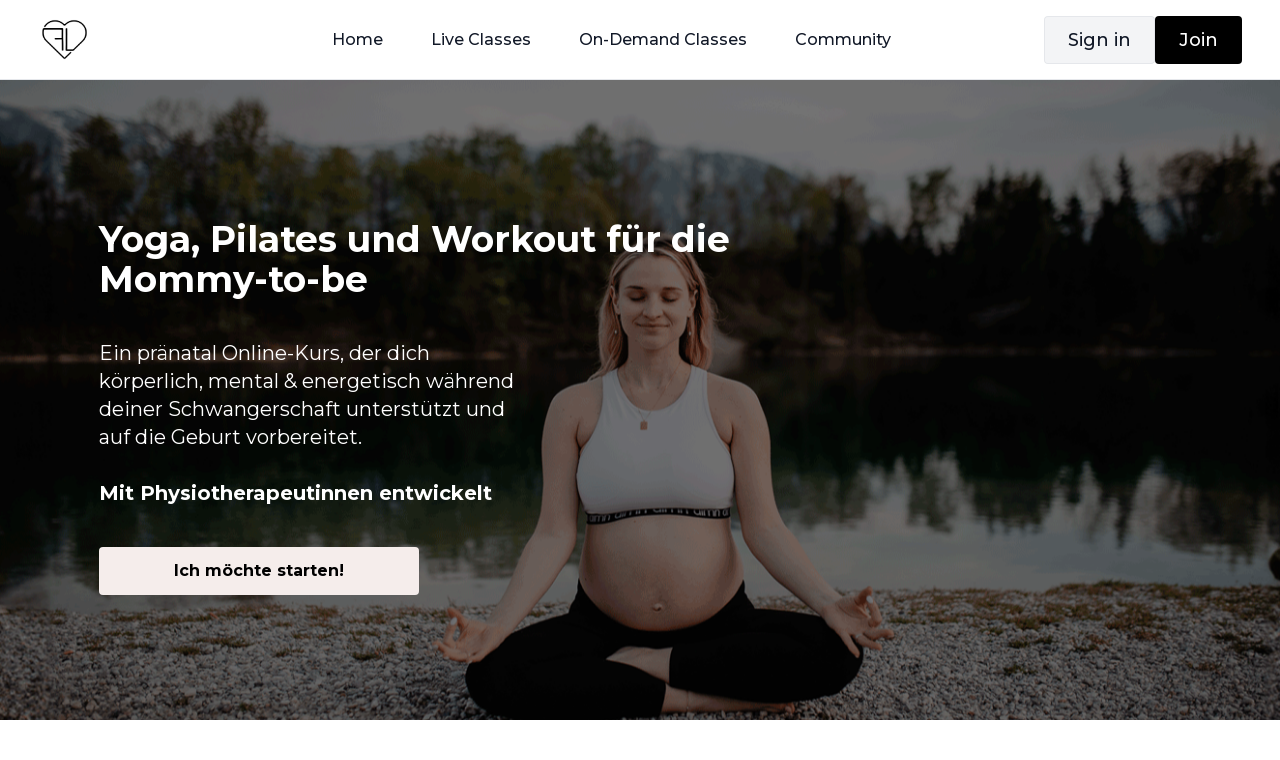

--- FILE ---
content_type: text/html; charset=utf-8
request_url: https://watch.fitlara.com/pages/schwangerschaft_yoga_pilates_workout
body_size: 156678
content:
<!DOCTYPE html>
<html lang="en">
  <head>
    
    <meta charset="utf-8">
<script type="text/javascript">window.NREUM||(NREUM={});NREUM.info={"beacon":"bam.nr-data.net","errorBeacon":"bam.nr-data.net","licenseKey":"NRJS-76a079092d7e7822b1b","applicationID":"522494065","transactionName":"c1gNEEJcVVgHQ01AQl9FBgJCXFdATUEDVFNDGBAMX0Q=","queueTime":0,"applicationTime":169,"agent":""}</script>
<script type="text/javascript">(window.NREUM||(NREUM={})).init={privacy:{cookies_enabled:true},ajax:{deny_list:["bam.nr-data.net"]},feature_flags:["soft_nav"],distributed_tracing:{enabled:true}};(window.NREUM||(NREUM={})).loader_config={agentID:"601537969",accountID:"6520289",trustKey:"6520289",xpid:"UgMFUVRbARAFVlNWDgUHUFE=",licenseKey:"NRJS-76a079092d7e7822b1b",applicationID:"522494065",browserID:"601537969"};;/*! For license information please see nr-loader-spa-1.308.0.min.js.LICENSE.txt */
(()=>{var e,t,r={384:(e,t,r)=>{"use strict";r.d(t,{NT:()=>a,US:()=>u,Zm:()=>o,bQ:()=>d,dV:()=>c,pV:()=>l});var n=r(6154),i=r(1863),s=r(1910);const a={beacon:"bam.nr-data.net",errorBeacon:"bam.nr-data.net"};function o(){return n.gm.NREUM||(n.gm.NREUM={}),void 0===n.gm.newrelic&&(n.gm.newrelic=n.gm.NREUM),n.gm.NREUM}function c(){let e=o();return e.o||(e.o={ST:n.gm.setTimeout,SI:n.gm.setImmediate||n.gm.setInterval,CT:n.gm.clearTimeout,XHR:n.gm.XMLHttpRequest,REQ:n.gm.Request,EV:n.gm.Event,PR:n.gm.Promise,MO:n.gm.MutationObserver,FETCH:n.gm.fetch,WS:n.gm.WebSocket},(0,s.i)(...Object.values(e.o))),e}function d(e,t){let r=o();r.initializedAgents??={},t.initializedAt={ms:(0,i.t)(),date:new Date},r.initializedAgents[e]=t}function u(e,t){o()[e]=t}function l(){return function(){let e=o();const t=e.info||{};e.info={beacon:a.beacon,errorBeacon:a.errorBeacon,...t}}(),function(){let e=o();const t=e.init||{};e.init={...t}}(),c(),function(){let e=o();const t=e.loader_config||{};e.loader_config={...t}}(),o()}},782:(e,t,r)=>{"use strict";r.d(t,{T:()=>n});const n=r(860).K7.pageViewTiming},860:(e,t,r)=>{"use strict";r.d(t,{$J:()=>u,K7:()=>c,P3:()=>d,XX:()=>i,Yy:()=>o,df:()=>s,qY:()=>n,v4:()=>a});const n="events",i="jserrors",s="browser/blobs",a="rum",o="browser/logs",c={ajax:"ajax",genericEvents:"generic_events",jserrors:i,logging:"logging",metrics:"metrics",pageAction:"page_action",pageViewEvent:"page_view_event",pageViewTiming:"page_view_timing",sessionReplay:"session_replay",sessionTrace:"session_trace",softNav:"soft_navigations",spa:"spa"},d={[c.pageViewEvent]:1,[c.pageViewTiming]:2,[c.metrics]:3,[c.jserrors]:4,[c.spa]:5,[c.ajax]:6,[c.sessionTrace]:7,[c.softNav]:8,[c.sessionReplay]:9,[c.logging]:10,[c.genericEvents]:11},u={[c.pageViewEvent]:a,[c.pageViewTiming]:n,[c.ajax]:n,[c.spa]:n,[c.softNav]:n,[c.metrics]:i,[c.jserrors]:i,[c.sessionTrace]:s,[c.sessionReplay]:s,[c.logging]:o,[c.genericEvents]:"ins"}},944:(e,t,r)=>{"use strict";r.d(t,{R:()=>i});var n=r(3241);function i(e,t){"function"==typeof console.debug&&(console.debug("New Relic Warning: https://github.com/newrelic/newrelic-browser-agent/blob/main/docs/warning-codes.md#".concat(e),t),(0,n.W)({agentIdentifier:null,drained:null,type:"data",name:"warn",feature:"warn",data:{code:e,secondary:t}}))}},993:(e,t,r)=>{"use strict";r.d(t,{A$:()=>s,ET:()=>a,TZ:()=>o,p_:()=>i});var n=r(860);const i={ERROR:"ERROR",WARN:"WARN",INFO:"INFO",DEBUG:"DEBUG",TRACE:"TRACE"},s={OFF:0,ERROR:1,WARN:2,INFO:3,DEBUG:4,TRACE:5},a="log",o=n.K7.logging},1541:(e,t,r)=>{"use strict";r.d(t,{U:()=>i,f:()=>n});const n={MFE:"MFE",BA:"BA"};function i(e,t){if(2!==t?.harvestEndpointVersion)return{};const r=t.agentRef.runtime.appMetadata.agents[0].entityGuid;return e?{"source.id":e.id,"source.name":e.name,"source.type":e.type,"parent.id":e.parent?.id||r,"parent.type":e.parent?.type||n.BA}:{"entity.guid":r,appId:t.agentRef.info.applicationID}}},1687:(e,t,r)=>{"use strict";r.d(t,{Ak:()=>d,Ze:()=>h,x3:()=>u});var n=r(3241),i=r(7836),s=r(3606),a=r(860),o=r(2646);const c={};function d(e,t){const r={staged:!1,priority:a.P3[t]||0};l(e),c[e].get(t)||c[e].set(t,r)}function u(e,t){e&&c[e]&&(c[e].get(t)&&c[e].delete(t),p(e,t,!1),c[e].size&&f(e))}function l(e){if(!e)throw new Error("agentIdentifier required");c[e]||(c[e]=new Map)}function h(e="",t="feature",r=!1){if(l(e),!e||!c[e].get(t)||r)return p(e,t);c[e].get(t).staged=!0,f(e)}function f(e){const t=Array.from(c[e]);t.every(([e,t])=>t.staged)&&(t.sort((e,t)=>e[1].priority-t[1].priority),t.forEach(([t])=>{c[e].delete(t),p(e,t)}))}function p(e,t,r=!0){const a=e?i.ee.get(e):i.ee,c=s.i.handlers;if(!a.aborted&&a.backlog&&c){if((0,n.W)({agentIdentifier:e,type:"lifecycle",name:"drain",feature:t}),r){const e=a.backlog[t],r=c[t];if(r){for(let t=0;e&&t<e.length;++t)g(e[t],r);Object.entries(r).forEach(([e,t])=>{Object.values(t||{}).forEach(t=>{t[0]?.on&&t[0]?.context()instanceof o.y&&t[0].on(e,t[1])})})}}a.isolatedBacklog||delete c[t],a.backlog[t]=null,a.emit("drain-"+t,[])}}function g(e,t){var r=e[1];Object.values(t[r]||{}).forEach(t=>{var r=e[0];if(t[0]===r){var n=t[1],i=e[3],s=e[2];n.apply(i,s)}})}},1738:(e,t,r)=>{"use strict";r.d(t,{U:()=>f,Y:()=>h});var n=r(3241),i=r(9908),s=r(1863),a=r(944),o=r(5701),c=r(3969),d=r(8362),u=r(860),l=r(4261);function h(e,t,r,s){const h=s||r;!h||h[e]&&h[e]!==d.d.prototype[e]||(h[e]=function(){(0,i.p)(c.xV,["API/"+e+"/called"],void 0,u.K7.metrics,r.ee),(0,n.W)({agentIdentifier:r.agentIdentifier,drained:!!o.B?.[r.agentIdentifier],type:"data",name:"api",feature:l.Pl+e,data:{}});try{return t.apply(this,arguments)}catch(e){(0,a.R)(23,e)}})}function f(e,t,r,n,a){const o=e.info;null===r?delete o.jsAttributes[t]:o.jsAttributes[t]=r,(a||null===r)&&(0,i.p)(l.Pl+n,[(0,s.t)(),t,r],void 0,"session",e.ee)}},1741:(e,t,r)=>{"use strict";r.d(t,{W:()=>s});var n=r(944),i=r(4261);class s{#e(e,...t){if(this[e]!==s.prototype[e])return this[e](...t);(0,n.R)(35,e)}addPageAction(e,t){return this.#e(i.hG,e,t)}register(e){return this.#e(i.eY,e)}recordCustomEvent(e,t){return this.#e(i.fF,e,t)}setPageViewName(e,t){return this.#e(i.Fw,e,t)}setCustomAttribute(e,t,r){return this.#e(i.cD,e,t,r)}noticeError(e,t){return this.#e(i.o5,e,t)}setUserId(e,t=!1){return this.#e(i.Dl,e,t)}setApplicationVersion(e){return this.#e(i.nb,e)}setErrorHandler(e){return this.#e(i.bt,e)}addRelease(e,t){return this.#e(i.k6,e,t)}log(e,t){return this.#e(i.$9,e,t)}start(){return this.#e(i.d3)}finished(e){return this.#e(i.BL,e)}recordReplay(){return this.#e(i.CH)}pauseReplay(){return this.#e(i.Tb)}addToTrace(e){return this.#e(i.U2,e)}setCurrentRouteName(e){return this.#e(i.PA,e)}interaction(e){return this.#e(i.dT,e)}wrapLogger(e,t,r){return this.#e(i.Wb,e,t,r)}measure(e,t){return this.#e(i.V1,e,t)}consent(e){return this.#e(i.Pv,e)}}},1863:(e,t,r)=>{"use strict";function n(){return Math.floor(performance.now())}r.d(t,{t:()=>n})},1910:(e,t,r)=>{"use strict";r.d(t,{i:()=>s});var n=r(944);const i=new Map;function s(...e){return e.every(e=>{if(i.has(e))return i.get(e);const t="function"==typeof e?e.toString():"",r=t.includes("[native code]"),s=t.includes("nrWrapper");return r||s||(0,n.R)(64,e?.name||t),i.set(e,r),r})}},2555:(e,t,r)=>{"use strict";r.d(t,{D:()=>o,f:()=>a});var n=r(384),i=r(8122);const s={beacon:n.NT.beacon,errorBeacon:n.NT.errorBeacon,licenseKey:void 0,applicationID:void 0,sa:void 0,queueTime:void 0,applicationTime:void 0,ttGuid:void 0,user:void 0,account:void 0,product:void 0,extra:void 0,jsAttributes:{},userAttributes:void 0,atts:void 0,transactionName:void 0,tNamePlain:void 0};function a(e){try{return!!e.licenseKey&&!!e.errorBeacon&&!!e.applicationID}catch(e){return!1}}const o=e=>(0,i.a)(e,s)},2614:(e,t,r)=>{"use strict";r.d(t,{BB:()=>a,H3:()=>n,g:()=>d,iL:()=>c,tS:()=>o,uh:()=>i,wk:()=>s});const n="NRBA",i="SESSION",s=144e5,a=18e5,o={STARTED:"session-started",PAUSE:"session-pause",RESET:"session-reset",RESUME:"session-resume",UPDATE:"session-update"},c={SAME_TAB:"same-tab",CROSS_TAB:"cross-tab"},d={OFF:0,FULL:1,ERROR:2}},2646:(e,t,r)=>{"use strict";r.d(t,{y:()=>n});class n{constructor(e){this.contextId=e}}},2843:(e,t,r)=>{"use strict";r.d(t,{G:()=>s,u:()=>i});var n=r(3878);function i(e,t=!1,r,i){(0,n.DD)("visibilitychange",function(){if(t)return void("hidden"===document.visibilityState&&e());e(document.visibilityState)},r,i)}function s(e,t,r){(0,n.sp)("pagehide",e,t,r)}},3241:(e,t,r)=>{"use strict";r.d(t,{W:()=>s});var n=r(6154);const i="newrelic";function s(e={}){try{n.gm.dispatchEvent(new CustomEvent(i,{detail:e}))}catch(e){}}},3304:(e,t,r)=>{"use strict";r.d(t,{A:()=>s});var n=r(7836);const i=()=>{const e=new WeakSet;return(t,r)=>{if("object"==typeof r&&null!==r){if(e.has(r))return;e.add(r)}return r}};function s(e){try{return JSON.stringify(e,i())??""}catch(e){try{n.ee.emit("internal-error",[e])}catch(e){}return""}}},3333:(e,t,r)=>{"use strict";r.d(t,{$v:()=>u,TZ:()=>n,Xh:()=>c,Zp:()=>i,kd:()=>d,mq:()=>o,nf:()=>a,qN:()=>s});const n=r(860).K7.genericEvents,i=["auxclick","click","copy","keydown","paste","scrollend"],s=["focus","blur"],a=4,o=1e3,c=2e3,d=["PageAction","UserAction","BrowserPerformance"],u={RESOURCES:"experimental.resources",REGISTER:"register"}},3434:(e,t,r)=>{"use strict";r.d(t,{Jt:()=>s,YM:()=>d});var n=r(7836),i=r(5607);const s="nr@original:".concat(i.W),a=50;var o=Object.prototype.hasOwnProperty,c=!1;function d(e,t){return e||(e=n.ee),r.inPlace=function(e,t,n,i,s){n||(n="");const a="-"===n.charAt(0);for(let o=0;o<t.length;o++){const c=t[o],d=e[c];l(d)||(e[c]=r(d,a?c+n:n,i,c,s))}},r.flag=s,r;function r(t,r,n,c,d){return l(t)?t:(r||(r=""),nrWrapper[s]=t,function(e,t,r){if(Object.defineProperty&&Object.keys)try{return Object.keys(e).forEach(function(r){Object.defineProperty(t,r,{get:function(){return e[r]},set:function(t){return e[r]=t,t}})}),t}catch(e){u([e],r)}for(var n in e)o.call(e,n)&&(t[n]=e[n])}(t,nrWrapper,e),nrWrapper);function nrWrapper(){var s,o,l,h;let f;try{o=this,s=[...arguments],l="function"==typeof n?n(s,o):n||{}}catch(t){u([t,"",[s,o,c],l],e)}i(r+"start",[s,o,c],l,d);const p=performance.now();let g;try{return h=t.apply(o,s),g=performance.now(),h}catch(e){throw g=performance.now(),i(r+"err",[s,o,e],l,d),f=e,f}finally{const e=g-p,t={start:p,end:g,duration:e,isLongTask:e>=a,methodName:c,thrownError:f};t.isLongTask&&i("long-task",[t,o],l,d),i(r+"end",[s,o,h],l,d)}}}function i(r,n,i,s){if(!c||t){var a=c;c=!0;try{e.emit(r,n,i,t,s)}catch(t){u([t,r,n,i],e)}c=a}}}function u(e,t){t||(t=n.ee);try{t.emit("internal-error",e)}catch(e){}}function l(e){return!(e&&"function"==typeof e&&e.apply&&!e[s])}},3606:(e,t,r)=>{"use strict";r.d(t,{i:()=>s});var n=r(9908);s.on=a;var i=s.handlers={};function s(e,t,r,s){a(s||n.d,i,e,t,r)}function a(e,t,r,i,s){s||(s="feature"),e||(e=n.d);var a=t[s]=t[s]||{};(a[r]=a[r]||[]).push([e,i])}},3738:(e,t,r)=>{"use strict";r.d(t,{He:()=>i,Kp:()=>o,Lc:()=>d,Rz:()=>u,TZ:()=>n,bD:()=>s,d3:()=>a,jx:()=>l,sl:()=>h,uP:()=>c});const n=r(860).K7.sessionTrace,i="bstResource",s="resource",a="-start",o="-end",c="fn"+a,d="fn"+o,u="pushState",l=1e3,h=3e4},3785:(e,t,r)=>{"use strict";r.d(t,{R:()=>c,b:()=>d});var n=r(9908),i=r(1863),s=r(860),a=r(3969),o=r(993);function c(e,t,r={},c=o.p_.INFO,d=!0,u,l=(0,i.t)()){(0,n.p)(a.xV,["API/logging/".concat(c.toLowerCase(),"/called")],void 0,s.K7.metrics,e),(0,n.p)(o.ET,[l,t,r,c,d,u],void 0,s.K7.logging,e)}function d(e){return"string"==typeof e&&Object.values(o.p_).some(t=>t===e.toUpperCase().trim())}},3878:(e,t,r)=>{"use strict";function n(e,t){return{capture:e,passive:!1,signal:t}}function i(e,t,r=!1,i){window.addEventListener(e,t,n(r,i))}function s(e,t,r=!1,i){document.addEventListener(e,t,n(r,i))}r.d(t,{DD:()=>s,jT:()=>n,sp:()=>i})},3962:(e,t,r)=>{"use strict";r.d(t,{AM:()=>a,O2:()=>l,OV:()=>s,Qu:()=>h,TZ:()=>c,ih:()=>f,pP:()=>o,t1:()=>u,tC:()=>i,wD:()=>d});var n=r(860);const i=["click","keydown","submit"],s="popstate",a="api",o="initialPageLoad",c=n.K7.softNav,d=5e3,u=500,l={INITIAL_PAGE_LOAD:"",ROUTE_CHANGE:1,UNSPECIFIED:2},h={INTERACTION:1,AJAX:2,CUSTOM_END:3,CUSTOM_TRACER:4},f={IP:"in progress",PF:"pending finish",FIN:"finished",CAN:"cancelled"}},3969:(e,t,r)=>{"use strict";r.d(t,{TZ:()=>n,XG:()=>o,rs:()=>i,xV:()=>a,z_:()=>s});const n=r(860).K7.metrics,i="sm",s="cm",a="storeSupportabilityMetrics",o="storeEventMetrics"},4234:(e,t,r)=>{"use strict";r.d(t,{W:()=>s});var n=r(7836),i=r(1687);class s{constructor(e,t){this.agentIdentifier=e,this.ee=n.ee.get(e),this.featureName=t,this.blocked=!1}deregisterDrain(){(0,i.x3)(this.agentIdentifier,this.featureName)}}},4261:(e,t,r)=>{"use strict";r.d(t,{$9:()=>u,BL:()=>c,CH:()=>p,Dl:()=>R,Fw:()=>w,PA:()=>v,Pl:()=>n,Pv:()=>A,Tb:()=>h,U2:()=>a,V1:()=>E,Wb:()=>T,bt:()=>y,cD:()=>b,d3:()=>x,dT:()=>d,eY:()=>g,fF:()=>f,hG:()=>s,hw:()=>i,k6:()=>o,nb:()=>m,o5:()=>l});const n="api-",i=n+"ixn-",s="addPageAction",a="addToTrace",o="addRelease",c="finished",d="interaction",u="log",l="noticeError",h="pauseReplay",f="recordCustomEvent",p="recordReplay",g="register",m="setApplicationVersion",v="setCurrentRouteName",b="setCustomAttribute",y="setErrorHandler",w="setPageViewName",R="setUserId",x="start",T="wrapLogger",E="measure",A="consent"},5205:(e,t,r)=>{"use strict";r.d(t,{j:()=>S});var n=r(384),i=r(1741);var s=r(2555),a=r(3333);const o=e=>{if(!e||"string"!=typeof e)return!1;try{document.createDocumentFragment().querySelector(e)}catch{return!1}return!0};var c=r(2614),d=r(944),u=r(8122);const l="[data-nr-mask]",h=e=>(0,u.a)(e,(()=>{const e={feature_flags:[],experimental:{allow_registered_children:!1,resources:!1},mask_selector:"*",block_selector:"[data-nr-block]",mask_input_options:{color:!1,date:!1,"datetime-local":!1,email:!1,month:!1,number:!1,range:!1,search:!1,tel:!1,text:!1,time:!1,url:!1,week:!1,textarea:!1,select:!1,password:!0}};return{ajax:{deny_list:void 0,block_internal:!0,enabled:!0,autoStart:!0},api:{get allow_registered_children(){return e.feature_flags.includes(a.$v.REGISTER)||e.experimental.allow_registered_children},set allow_registered_children(t){e.experimental.allow_registered_children=t},duplicate_registered_data:!1},browser_consent_mode:{enabled:!1},distributed_tracing:{enabled:void 0,exclude_newrelic_header:void 0,cors_use_newrelic_header:void 0,cors_use_tracecontext_headers:void 0,allowed_origins:void 0},get feature_flags(){return e.feature_flags},set feature_flags(t){e.feature_flags=t},generic_events:{enabled:!0,autoStart:!0},harvest:{interval:30},jserrors:{enabled:!0,autoStart:!0},logging:{enabled:!0,autoStart:!0},metrics:{enabled:!0,autoStart:!0},obfuscate:void 0,page_action:{enabled:!0},page_view_event:{enabled:!0,autoStart:!0},page_view_timing:{enabled:!0,autoStart:!0},performance:{capture_marks:!1,capture_measures:!1,capture_detail:!0,resources:{get enabled(){return e.feature_flags.includes(a.$v.RESOURCES)||e.experimental.resources},set enabled(t){e.experimental.resources=t},asset_types:[],first_party_domains:[],ignore_newrelic:!0}},privacy:{cookies_enabled:!0},proxy:{assets:void 0,beacon:void 0},session:{expiresMs:c.wk,inactiveMs:c.BB},session_replay:{autoStart:!0,enabled:!1,preload:!1,sampling_rate:10,error_sampling_rate:100,collect_fonts:!1,inline_images:!1,fix_stylesheets:!0,mask_all_inputs:!0,get mask_text_selector(){return e.mask_selector},set mask_text_selector(t){o(t)?e.mask_selector="".concat(t,",").concat(l):""===t||null===t?e.mask_selector=l:(0,d.R)(5,t)},get block_class(){return"nr-block"},get ignore_class(){return"nr-ignore"},get mask_text_class(){return"nr-mask"},get block_selector(){return e.block_selector},set block_selector(t){o(t)?e.block_selector+=",".concat(t):""!==t&&(0,d.R)(6,t)},get mask_input_options(){return e.mask_input_options},set mask_input_options(t){t&&"object"==typeof t?e.mask_input_options={...t,password:!0}:(0,d.R)(7,t)}},session_trace:{enabled:!0,autoStart:!0},soft_navigations:{enabled:!0,autoStart:!0},spa:{enabled:!0,autoStart:!0},ssl:void 0,user_actions:{enabled:!0,elementAttributes:["id","className","tagName","type"]}}})());var f=r(6154),p=r(9324);let g=0;const m={buildEnv:p.F3,distMethod:p.Xs,version:p.xv,originTime:f.WN},v={consented:!1},b={appMetadata:{},get consented(){return this.session?.state?.consent||v.consented},set consented(e){v.consented=e},customTransaction:void 0,denyList:void 0,disabled:!1,harvester:void 0,isolatedBacklog:!1,isRecording:!1,loaderType:void 0,maxBytes:3e4,obfuscator:void 0,onerror:void 0,ptid:void 0,releaseIds:{},session:void 0,timeKeeper:void 0,registeredEntities:[],jsAttributesMetadata:{bytes:0},get harvestCount(){return++g}},y=e=>{const t=(0,u.a)(e,b),r=Object.keys(m).reduce((e,t)=>(e[t]={value:m[t],writable:!1,configurable:!0,enumerable:!0},e),{});return Object.defineProperties(t,r)};var w=r(5701);const R=e=>{const t=e.startsWith("http");e+="/",r.p=t?e:"https://"+e};var x=r(7836),T=r(3241);const E={accountID:void 0,trustKey:void 0,agentID:void 0,licenseKey:void 0,applicationID:void 0,xpid:void 0},A=e=>(0,u.a)(e,E),_=new Set;function S(e,t={},r,a){let{init:o,info:c,loader_config:d,runtime:u={},exposed:l=!0}=t;if(!c){const e=(0,n.pV)();o=e.init,c=e.info,d=e.loader_config}e.init=h(o||{}),e.loader_config=A(d||{}),c.jsAttributes??={},f.bv&&(c.jsAttributes.isWorker=!0),e.info=(0,s.D)(c);const p=e.init,g=[c.beacon,c.errorBeacon];_.has(e.agentIdentifier)||(p.proxy.assets&&(R(p.proxy.assets),g.push(p.proxy.assets)),p.proxy.beacon&&g.push(p.proxy.beacon),e.beacons=[...g],function(e){const t=(0,n.pV)();Object.getOwnPropertyNames(i.W.prototype).forEach(r=>{const n=i.W.prototype[r];if("function"!=typeof n||"constructor"===n)return;let s=t[r];e[r]&&!1!==e.exposed&&"micro-agent"!==e.runtime?.loaderType&&(t[r]=(...t)=>{const n=e[r](...t);return s?s(...t):n})})}(e),(0,n.US)("activatedFeatures",w.B)),u.denyList=[...p.ajax.deny_list||[],...p.ajax.block_internal?g:[]],u.ptid=e.agentIdentifier,u.loaderType=r,e.runtime=y(u),_.has(e.agentIdentifier)||(e.ee=x.ee.get(e.agentIdentifier),e.exposed=l,(0,T.W)({agentIdentifier:e.agentIdentifier,drained:!!w.B?.[e.agentIdentifier],type:"lifecycle",name:"initialize",feature:void 0,data:e.config})),_.add(e.agentIdentifier)}},5270:(e,t,r)=>{"use strict";r.d(t,{Aw:()=>a,SR:()=>s,rF:()=>o});var n=r(384),i=r(7767);function s(e){return!!(0,n.dV)().o.MO&&(0,i.V)(e)&&!0===e?.session_trace.enabled}function a(e){return!0===e?.session_replay.preload&&s(e)}function o(e,t){try{if("string"==typeof t?.type){if("password"===t.type.toLowerCase())return"*".repeat(e?.length||0);if(void 0!==t?.dataset?.nrUnmask||t?.classList?.contains("nr-unmask"))return e}}catch(e){}return"string"==typeof e?e.replace(/[\S]/g,"*"):"*".repeat(e?.length||0)}},5289:(e,t,r)=>{"use strict";r.d(t,{GG:()=>a,Qr:()=>c,sB:()=>o});var n=r(3878),i=r(6389);function s(){return"undefined"==typeof document||"complete"===document.readyState}function a(e,t){if(s())return e();const r=(0,i.J)(e),a=setInterval(()=>{s()&&(clearInterval(a),r())},500);(0,n.sp)("load",r,t)}function o(e){if(s())return e();(0,n.DD)("DOMContentLoaded",e)}function c(e){if(s())return e();(0,n.sp)("popstate",e)}},5607:(e,t,r)=>{"use strict";r.d(t,{W:()=>n});const n=(0,r(9566).bz)()},5701:(e,t,r)=>{"use strict";r.d(t,{B:()=>s,t:()=>a});var n=r(3241);const i=new Set,s={};function a(e,t){const r=t.agentIdentifier;s[r]??={},e&&"object"==typeof e&&(i.has(r)||(t.ee.emit("rumresp",[e]),s[r]=e,i.add(r),(0,n.W)({agentIdentifier:r,loaded:!0,drained:!0,type:"lifecycle",name:"load",feature:void 0,data:e})))}},6154:(e,t,r)=>{"use strict";r.d(t,{OF:()=>d,RI:()=>i,WN:()=>h,bv:()=>s,eN:()=>f,gm:()=>a,lR:()=>l,m:()=>c,mw:()=>o,sb:()=>u});var n=r(1863);const i="undefined"!=typeof window&&!!window.document,s="undefined"!=typeof WorkerGlobalScope&&("undefined"!=typeof self&&self instanceof WorkerGlobalScope&&self.navigator instanceof WorkerNavigator||"undefined"!=typeof globalThis&&globalThis instanceof WorkerGlobalScope&&globalThis.navigator instanceof WorkerNavigator),a=i?window:"undefined"!=typeof WorkerGlobalScope&&("undefined"!=typeof self&&self instanceof WorkerGlobalScope&&self||"undefined"!=typeof globalThis&&globalThis instanceof WorkerGlobalScope&&globalThis),o=Boolean("hidden"===a?.document?.visibilityState),c=""+a?.location,d=/iPad|iPhone|iPod/.test(a.navigator?.userAgent),u=d&&"undefined"==typeof SharedWorker,l=(()=>{const e=a.navigator?.userAgent?.match(/Firefox[/\s](\d+\.\d+)/);return Array.isArray(e)&&e.length>=2?+e[1]:0})(),h=Date.now()-(0,n.t)(),f=()=>"undefined"!=typeof PerformanceNavigationTiming&&a?.performance?.getEntriesByType("navigation")?.[0]?.responseStart},6344:(e,t,r)=>{"use strict";r.d(t,{BB:()=>u,Qb:()=>l,TZ:()=>i,Ug:()=>a,Vh:()=>s,_s:()=>o,bc:()=>d,yP:()=>c});var n=r(2614);const i=r(860).K7.sessionReplay,s="errorDuringReplay",a=.12,o={DomContentLoaded:0,Load:1,FullSnapshot:2,IncrementalSnapshot:3,Meta:4,Custom:5},c={[n.g.ERROR]:15e3,[n.g.FULL]:3e5,[n.g.OFF]:0},d={RESET:{message:"Session was reset",sm:"Reset"},IMPORT:{message:"Recorder failed to import",sm:"Import"},TOO_MANY:{message:"429: Too Many Requests",sm:"Too-Many"},TOO_BIG:{message:"Payload was too large",sm:"Too-Big"},CROSS_TAB:{message:"Session Entity was set to OFF on another tab",sm:"Cross-Tab"},ENTITLEMENTS:{message:"Session Replay is not allowed and will not be started",sm:"Entitlement"}},u=5e3,l={API:"api",RESUME:"resume",SWITCH_TO_FULL:"switchToFull",INITIALIZE:"initialize",PRELOAD:"preload"}},6389:(e,t,r)=>{"use strict";function n(e,t=500,r={}){const n=r?.leading||!1;let i;return(...r)=>{n&&void 0===i&&(e.apply(this,r),i=setTimeout(()=>{i=clearTimeout(i)},t)),n||(clearTimeout(i),i=setTimeout(()=>{e.apply(this,r)},t))}}function i(e){let t=!1;return(...r)=>{t||(t=!0,e.apply(this,r))}}r.d(t,{J:()=>i,s:()=>n})},6630:(e,t,r)=>{"use strict";r.d(t,{T:()=>n});const n=r(860).K7.pageViewEvent},6774:(e,t,r)=>{"use strict";r.d(t,{T:()=>n});const n=r(860).K7.jserrors},7295:(e,t,r)=>{"use strict";r.d(t,{Xv:()=>a,gX:()=>i,iW:()=>s});var n=[];function i(e){if(!e||s(e))return!1;if(0===n.length)return!0;if("*"===n[0].hostname)return!1;for(var t=0;t<n.length;t++){var r=n[t];if(r.hostname.test(e.hostname)&&r.pathname.test(e.pathname))return!1}return!0}function s(e){return void 0===e.hostname}function a(e){if(n=[],e&&e.length)for(var t=0;t<e.length;t++){let r=e[t];if(!r)continue;if("*"===r)return void(n=[{hostname:"*"}]);0===r.indexOf("http://")?r=r.substring(7):0===r.indexOf("https://")&&(r=r.substring(8));const i=r.indexOf("/");let s,a;i>0?(s=r.substring(0,i),a=r.substring(i)):(s=r,a="*");let[c]=s.split(":");n.push({hostname:o(c),pathname:o(a,!0)})}}function o(e,t=!1){const r=e.replace(/[.+?^${}()|[\]\\]/g,e=>"\\"+e).replace(/\*/g,".*?");return new RegExp((t?"^":"")+r+"$")}},7485:(e,t,r)=>{"use strict";r.d(t,{D:()=>i});var n=r(6154);function i(e){if(0===(e||"").indexOf("data:"))return{protocol:"data"};try{const t=new URL(e,location.href),r={port:t.port,hostname:t.hostname,pathname:t.pathname,search:t.search,protocol:t.protocol.slice(0,t.protocol.indexOf(":")),sameOrigin:t.protocol===n.gm?.location?.protocol&&t.host===n.gm?.location?.host};return r.port&&""!==r.port||("http:"===t.protocol&&(r.port="80"),"https:"===t.protocol&&(r.port="443")),r.pathname&&""!==r.pathname?r.pathname.startsWith("/")||(r.pathname="/".concat(r.pathname)):r.pathname="/",r}catch(e){return{}}}},7699:(e,t,r)=>{"use strict";r.d(t,{It:()=>s,KC:()=>o,No:()=>i,qh:()=>a});var n=r(860);const i=16e3,s=1e6,a="SESSION_ERROR",o={[n.K7.logging]:!0,[n.K7.genericEvents]:!1,[n.K7.jserrors]:!1,[n.K7.ajax]:!1}},7767:(e,t,r)=>{"use strict";r.d(t,{V:()=>i});var n=r(6154);const i=e=>n.RI&&!0===e?.privacy.cookies_enabled},7836:(e,t,r)=>{"use strict";r.d(t,{P:()=>o,ee:()=>c});var n=r(384),i=r(8990),s=r(2646),a=r(5607);const o="nr@context:".concat(a.W),c=function e(t,r){var n={},a={},u={},l=!1;try{l=16===r.length&&d.initializedAgents?.[r]?.runtime.isolatedBacklog}catch(e){}var h={on:p,addEventListener:p,removeEventListener:function(e,t){var r=n[e];if(!r)return;for(var i=0;i<r.length;i++)r[i]===t&&r.splice(i,1)},emit:function(e,r,n,i,s){!1!==s&&(s=!0);if(c.aborted&&!i)return;t&&s&&t.emit(e,r,n);var o=f(n);g(e).forEach(e=>{e.apply(o,r)});var d=v()[a[e]];d&&d.push([h,e,r,o]);return o},get:m,listeners:g,context:f,buffer:function(e,t){const r=v();if(t=t||"feature",h.aborted)return;Object.entries(e||{}).forEach(([e,n])=>{a[n]=t,t in r||(r[t]=[])})},abort:function(){h._aborted=!0,Object.keys(h.backlog).forEach(e=>{delete h.backlog[e]})},isBuffering:function(e){return!!v()[a[e]]},debugId:r,backlog:l?{}:t&&"object"==typeof t.backlog?t.backlog:{},isolatedBacklog:l};return Object.defineProperty(h,"aborted",{get:()=>{let e=h._aborted||!1;return e||(t&&(e=t.aborted),e)}}),h;function f(e){return e&&e instanceof s.y?e:e?(0,i.I)(e,o,()=>new s.y(o)):new s.y(o)}function p(e,t){n[e]=g(e).concat(t)}function g(e){return n[e]||[]}function m(t){return u[t]=u[t]||e(h,t)}function v(){return h.backlog}}(void 0,"globalEE"),d=(0,n.Zm)();d.ee||(d.ee=c)},8122:(e,t,r)=>{"use strict";r.d(t,{a:()=>i});var n=r(944);function i(e,t){try{if(!e||"object"!=typeof e)return(0,n.R)(3);if(!t||"object"!=typeof t)return(0,n.R)(4);const r=Object.create(Object.getPrototypeOf(t),Object.getOwnPropertyDescriptors(t)),s=0===Object.keys(r).length?e:r;for(let a in s)if(void 0!==e[a])try{if(null===e[a]){r[a]=null;continue}Array.isArray(e[a])&&Array.isArray(t[a])?r[a]=Array.from(new Set([...e[a],...t[a]])):"object"==typeof e[a]&&"object"==typeof t[a]?r[a]=i(e[a],t[a]):r[a]=e[a]}catch(e){r[a]||(0,n.R)(1,e)}return r}catch(e){(0,n.R)(2,e)}}},8139:(e,t,r)=>{"use strict";r.d(t,{u:()=>h});var n=r(7836),i=r(3434),s=r(8990),a=r(6154);const o={},c=a.gm.XMLHttpRequest,d="addEventListener",u="removeEventListener",l="nr@wrapped:".concat(n.P);function h(e){var t=function(e){return(e||n.ee).get("events")}(e);if(o[t.debugId]++)return t;o[t.debugId]=1;var r=(0,i.YM)(t,!0);function h(e){r.inPlace(e,[d,u],"-",p)}function p(e,t){return e[1]}return"getPrototypeOf"in Object&&(a.RI&&f(document,h),c&&f(c.prototype,h),f(a.gm,h)),t.on(d+"-start",function(e,t){var n=e[1];if(null!==n&&("function"==typeof n||"object"==typeof n)&&"newrelic"!==e[0]){var i=(0,s.I)(n,l,function(){var e={object:function(){if("function"!=typeof n.handleEvent)return;return n.handleEvent.apply(n,arguments)},function:n}[typeof n];return e?r(e,"fn-",null,e.name||"anonymous"):n});this.wrapped=e[1]=i}}),t.on(u+"-start",function(e){e[1]=this.wrapped||e[1]}),t}function f(e,t,...r){let n=e;for(;"object"==typeof n&&!Object.prototype.hasOwnProperty.call(n,d);)n=Object.getPrototypeOf(n);n&&t(n,...r)}},8362:(e,t,r)=>{"use strict";r.d(t,{d:()=>s});var n=r(9566),i=r(1741);class s extends i.W{agentIdentifier=(0,n.LA)(16)}},8374:(e,t,r)=>{r.nc=(()=>{try{return document?.currentScript?.nonce}catch(e){}return""})()},8990:(e,t,r)=>{"use strict";r.d(t,{I:()=>i});var n=Object.prototype.hasOwnProperty;function i(e,t,r){if(n.call(e,t))return e[t];var i=r();if(Object.defineProperty&&Object.keys)try{return Object.defineProperty(e,t,{value:i,writable:!0,enumerable:!1}),i}catch(e){}return e[t]=i,i}},9119:(e,t,r)=>{"use strict";r.d(t,{L:()=>s});var n=/([^?#]*)[^#]*(#[^?]*|$).*/,i=/([^?#]*)().*/;function s(e,t){return e?e.replace(t?n:i,"$1$2"):e}},9300:(e,t,r)=>{"use strict";r.d(t,{T:()=>n});const n=r(860).K7.ajax},9324:(e,t,r)=>{"use strict";r.d(t,{AJ:()=>a,F3:()=>i,Xs:()=>s,Yq:()=>o,xv:()=>n});const n="1.308.0",i="PROD",s="CDN",a="@newrelic/rrweb",o="1.0.1"},9566:(e,t,r)=>{"use strict";r.d(t,{LA:()=>o,ZF:()=>c,bz:()=>a,el:()=>d});var n=r(6154);const i="xxxxxxxx-xxxx-4xxx-yxxx-xxxxxxxxxxxx";function s(e,t){return e?15&e[t]:16*Math.random()|0}function a(){const e=n.gm?.crypto||n.gm?.msCrypto;let t,r=0;return e&&e.getRandomValues&&(t=e.getRandomValues(new Uint8Array(30))),i.split("").map(e=>"x"===e?s(t,r++).toString(16):"y"===e?(3&s()|8).toString(16):e).join("")}function o(e){const t=n.gm?.crypto||n.gm?.msCrypto;let r,i=0;t&&t.getRandomValues&&(r=t.getRandomValues(new Uint8Array(e)));const a=[];for(var o=0;o<e;o++)a.push(s(r,i++).toString(16));return a.join("")}function c(){return o(16)}function d(){return o(32)}},9908:(e,t,r)=>{"use strict";r.d(t,{d:()=>n,p:()=>i});var n=r(7836).ee.get("handle");function i(e,t,r,i,s){s?(s.buffer([e],i),s.emit(e,t,r)):(n.buffer([e],i),n.emit(e,t,r))}}},n={};function i(e){var t=n[e];if(void 0!==t)return t.exports;var s=n[e]={exports:{}};return r[e](s,s.exports,i),s.exports}i.m=r,i.d=(e,t)=>{for(var r in t)i.o(t,r)&&!i.o(e,r)&&Object.defineProperty(e,r,{enumerable:!0,get:t[r]})},i.f={},i.e=e=>Promise.all(Object.keys(i.f).reduce((t,r)=>(i.f[r](e,t),t),[])),i.u=e=>({212:"nr-spa-compressor",249:"nr-spa-recorder",478:"nr-spa"}[e]+"-1.308.0.min.js"),i.o=(e,t)=>Object.prototype.hasOwnProperty.call(e,t),e={},t="NRBA-1.308.0.PROD:",i.l=(r,n,s,a)=>{if(e[r])e[r].push(n);else{var o,c;if(void 0!==s)for(var d=document.getElementsByTagName("script"),u=0;u<d.length;u++){var l=d[u];if(l.getAttribute("src")==r||l.getAttribute("data-webpack")==t+s){o=l;break}}if(!o){c=!0;var h={478:"sha512-RSfSVnmHk59T/uIPbdSE0LPeqcEdF4/+XhfJdBuccH5rYMOEZDhFdtnh6X6nJk7hGpzHd9Ujhsy7lZEz/ORYCQ==",249:"sha512-ehJXhmntm85NSqW4MkhfQqmeKFulra3klDyY0OPDUE+sQ3GokHlPh1pmAzuNy//3j4ac6lzIbmXLvGQBMYmrkg==",212:"sha512-B9h4CR46ndKRgMBcK+j67uSR2RCnJfGefU+A7FrgR/k42ovXy5x/MAVFiSvFxuVeEk/pNLgvYGMp1cBSK/G6Fg=="};(o=document.createElement("script")).charset="utf-8",i.nc&&o.setAttribute("nonce",i.nc),o.setAttribute("data-webpack",t+s),o.src=r,0!==o.src.indexOf(window.location.origin+"/")&&(o.crossOrigin="anonymous"),h[a]&&(o.integrity=h[a])}e[r]=[n];var f=(t,n)=>{o.onerror=o.onload=null,clearTimeout(p);var i=e[r];if(delete e[r],o.parentNode&&o.parentNode.removeChild(o),i&&i.forEach(e=>e(n)),t)return t(n)},p=setTimeout(f.bind(null,void 0,{type:"timeout",target:o}),12e4);o.onerror=f.bind(null,o.onerror),o.onload=f.bind(null,o.onload),c&&document.head.appendChild(o)}},i.r=e=>{"undefined"!=typeof Symbol&&Symbol.toStringTag&&Object.defineProperty(e,Symbol.toStringTag,{value:"Module"}),Object.defineProperty(e,"__esModule",{value:!0})},i.p="https://js-agent.newrelic.com/",(()=>{var e={38:0,788:0};i.f.j=(t,r)=>{var n=i.o(e,t)?e[t]:void 0;if(0!==n)if(n)r.push(n[2]);else{var s=new Promise((r,i)=>n=e[t]=[r,i]);r.push(n[2]=s);var a=i.p+i.u(t),o=new Error;i.l(a,r=>{if(i.o(e,t)&&(0!==(n=e[t])&&(e[t]=void 0),n)){var s=r&&("load"===r.type?"missing":r.type),a=r&&r.target&&r.target.src;o.message="Loading chunk "+t+" failed: ("+s+": "+a+")",o.name="ChunkLoadError",o.type=s,o.request=a,n[1](o)}},"chunk-"+t,t)}};var t=(t,r)=>{var n,s,[a,o,c]=r,d=0;if(a.some(t=>0!==e[t])){for(n in o)i.o(o,n)&&(i.m[n]=o[n]);if(c)c(i)}for(t&&t(r);d<a.length;d++)s=a[d],i.o(e,s)&&e[s]&&e[s][0](),e[s]=0},r=self["webpackChunk:NRBA-1.308.0.PROD"]=self["webpackChunk:NRBA-1.308.0.PROD"]||[];r.forEach(t.bind(null,0)),r.push=t.bind(null,r.push.bind(r))})(),(()=>{"use strict";i(8374);var e=i(8362),t=i(860);const r=Object.values(t.K7);var n=i(5205);var s=i(9908),a=i(1863),o=i(4261),c=i(1738);var d=i(1687),u=i(4234),l=i(5289),h=i(6154),f=i(944),p=i(5270),g=i(7767),m=i(6389),v=i(7699);class b extends u.W{constructor(e,t){super(e.agentIdentifier,t),this.agentRef=e,this.abortHandler=void 0,this.featAggregate=void 0,this.loadedSuccessfully=void 0,this.onAggregateImported=new Promise(e=>{this.loadedSuccessfully=e}),this.deferred=Promise.resolve(),!1===e.init[this.featureName].autoStart?this.deferred=new Promise((t,r)=>{this.ee.on("manual-start-all",(0,m.J)(()=>{(0,d.Ak)(e.agentIdentifier,this.featureName),t()}))}):(0,d.Ak)(e.agentIdentifier,t)}importAggregator(e,t,r={}){if(this.featAggregate)return;const n=async()=>{let n;await this.deferred;try{if((0,g.V)(e.init)){const{setupAgentSession:t}=await i.e(478).then(i.bind(i,8766));n=t(e)}}catch(e){(0,f.R)(20,e),this.ee.emit("internal-error",[e]),(0,s.p)(v.qh,[e],void 0,this.featureName,this.ee)}try{if(!this.#t(this.featureName,n,e.init))return(0,d.Ze)(this.agentIdentifier,this.featureName),void this.loadedSuccessfully(!1);const{Aggregate:i}=await t();this.featAggregate=new i(e,r),e.runtime.harvester.initializedAggregates.push(this.featAggregate),this.loadedSuccessfully(!0)}catch(e){(0,f.R)(34,e),this.abortHandler?.(),(0,d.Ze)(this.agentIdentifier,this.featureName,!0),this.loadedSuccessfully(!1),this.ee&&this.ee.abort()}};h.RI?(0,l.GG)(()=>n(),!0):n()}#t(e,r,n){if(this.blocked)return!1;switch(e){case t.K7.sessionReplay:return(0,p.SR)(n)&&!!r;case t.K7.sessionTrace:return!!r;default:return!0}}}var y=i(6630),w=i(2614),R=i(3241);class x extends b{static featureName=y.T;constructor(e){var t;super(e,y.T),this.setupInspectionEvents(e.agentIdentifier),t=e,(0,c.Y)(o.Fw,function(e,r){"string"==typeof e&&("/"!==e.charAt(0)&&(e="/"+e),t.runtime.customTransaction=(r||"http://custom.transaction")+e,(0,s.p)(o.Pl+o.Fw,[(0,a.t)()],void 0,void 0,t.ee))},t),this.importAggregator(e,()=>i.e(478).then(i.bind(i,2467)))}setupInspectionEvents(e){const t=(t,r)=>{t&&(0,R.W)({agentIdentifier:e,timeStamp:t.timeStamp,loaded:"complete"===t.target.readyState,type:"window",name:r,data:t.target.location+""})};(0,l.sB)(e=>{t(e,"DOMContentLoaded")}),(0,l.GG)(e=>{t(e,"load")}),(0,l.Qr)(e=>{t(e,"navigate")}),this.ee.on(w.tS.UPDATE,(t,r)=>{(0,R.W)({agentIdentifier:e,type:"lifecycle",name:"session",data:r})})}}var T=i(384);class E extends e.d{constructor(e){var t;(super(),h.gm)?(this.features={},(0,T.bQ)(this.agentIdentifier,this),this.desiredFeatures=new Set(e.features||[]),this.desiredFeatures.add(x),(0,n.j)(this,e,e.loaderType||"agent"),t=this,(0,c.Y)(o.cD,function(e,r,n=!1){if("string"==typeof e){if(["string","number","boolean"].includes(typeof r)||null===r)return(0,c.U)(t,e,r,o.cD,n);(0,f.R)(40,typeof r)}else(0,f.R)(39,typeof e)},t),function(e){(0,c.Y)(o.Dl,function(t,r=!1){if("string"!=typeof t&&null!==t)return void(0,f.R)(41,typeof t);const n=e.info.jsAttributes["enduser.id"];r&&null!=n&&n!==t?(0,s.p)(o.Pl+"setUserIdAndResetSession",[t],void 0,"session",e.ee):(0,c.U)(e,"enduser.id",t,o.Dl,!0)},e)}(this),function(e){(0,c.Y)(o.nb,function(t){if("string"==typeof t||null===t)return(0,c.U)(e,"application.version",t,o.nb,!1);(0,f.R)(42,typeof t)},e)}(this),function(e){(0,c.Y)(o.d3,function(){e.ee.emit("manual-start-all")},e)}(this),function(e){(0,c.Y)(o.Pv,function(t=!0){if("boolean"==typeof t){if((0,s.p)(o.Pl+o.Pv,[t],void 0,"session",e.ee),e.runtime.consented=t,t){const t=e.features.page_view_event;t.onAggregateImported.then(e=>{const r=t.featAggregate;e&&!r.sentRum&&r.sendRum()})}}else(0,f.R)(65,typeof t)},e)}(this),this.run()):(0,f.R)(21)}get config(){return{info:this.info,init:this.init,loader_config:this.loader_config,runtime:this.runtime}}get api(){return this}run(){try{const e=function(e){const t={};return r.forEach(r=>{t[r]=!!e[r]?.enabled}),t}(this.init),n=[...this.desiredFeatures];n.sort((e,r)=>t.P3[e.featureName]-t.P3[r.featureName]),n.forEach(r=>{if(!e[r.featureName]&&r.featureName!==t.K7.pageViewEvent)return;if(r.featureName===t.K7.spa)return void(0,f.R)(67);const n=function(e){switch(e){case t.K7.ajax:return[t.K7.jserrors];case t.K7.sessionTrace:return[t.K7.ajax,t.K7.pageViewEvent];case t.K7.sessionReplay:return[t.K7.sessionTrace];case t.K7.pageViewTiming:return[t.K7.pageViewEvent];default:return[]}}(r.featureName).filter(e=>!(e in this.features));n.length>0&&(0,f.R)(36,{targetFeature:r.featureName,missingDependencies:n}),this.features[r.featureName]=new r(this)})}catch(e){(0,f.R)(22,e);for(const e in this.features)this.features[e].abortHandler?.();const t=(0,T.Zm)();delete t.initializedAgents[this.agentIdentifier]?.features,delete this.sharedAggregator;return t.ee.get(this.agentIdentifier).abort(),!1}}}var A=i(2843),_=i(782);class S extends b{static featureName=_.T;constructor(e){super(e,_.T),h.RI&&((0,A.u)(()=>(0,s.p)("docHidden",[(0,a.t)()],void 0,_.T,this.ee),!0),(0,A.G)(()=>(0,s.p)("winPagehide",[(0,a.t)()],void 0,_.T,this.ee)),this.importAggregator(e,()=>i.e(478).then(i.bind(i,9917))))}}var O=i(3969);class I extends b{static featureName=O.TZ;constructor(e){super(e,O.TZ),h.RI&&document.addEventListener("securitypolicyviolation",e=>{(0,s.p)(O.xV,["Generic/CSPViolation/Detected"],void 0,this.featureName,this.ee)}),this.importAggregator(e,()=>i.e(478).then(i.bind(i,6555)))}}var N=i(6774),P=i(3878),k=i(3304);class D{constructor(e,t,r,n,i){this.name="UncaughtError",this.message="string"==typeof e?e:(0,k.A)(e),this.sourceURL=t,this.line=r,this.column=n,this.__newrelic=i}}function C(e){return M(e)?e:new D(void 0!==e?.message?e.message:e,e?.filename||e?.sourceURL,e?.lineno||e?.line,e?.colno||e?.col,e?.__newrelic,e?.cause)}function j(e){const t="Unhandled Promise Rejection: ";if(!e?.reason)return;if(M(e.reason)){try{e.reason.message.startsWith(t)||(e.reason.message=t+e.reason.message)}catch(e){}return C(e.reason)}const r=C(e.reason);return(r.message||"").startsWith(t)||(r.message=t+r.message),r}function L(e){if(e.error instanceof SyntaxError&&!/:\d+$/.test(e.error.stack?.trim())){const t=new D(e.message,e.filename,e.lineno,e.colno,e.error.__newrelic,e.cause);return t.name=SyntaxError.name,t}return M(e.error)?e.error:C(e)}function M(e){return e instanceof Error&&!!e.stack}function H(e,r,n,i,o=(0,a.t)()){"string"==typeof e&&(e=new Error(e)),(0,s.p)("err",[e,o,!1,r,n.runtime.isRecording,void 0,i],void 0,t.K7.jserrors,n.ee),(0,s.p)("uaErr",[],void 0,t.K7.genericEvents,n.ee)}var B=i(1541),K=i(993),W=i(3785);function U(e,{customAttributes:t={},level:r=K.p_.INFO}={},n,i,s=(0,a.t)()){(0,W.R)(n.ee,e,t,r,!1,i,s)}function F(e,r,n,i,c=(0,a.t)()){(0,s.p)(o.Pl+o.hG,[c,e,r,i],void 0,t.K7.genericEvents,n.ee)}function V(e,r,n,i,c=(0,a.t)()){const{start:d,end:u,customAttributes:l}=r||{},h={customAttributes:l||{}};if("object"!=typeof h.customAttributes||"string"!=typeof e||0===e.length)return void(0,f.R)(57);const p=(e,t)=>null==e?t:"number"==typeof e?e:e instanceof PerformanceMark?e.startTime:Number.NaN;if(h.start=p(d,0),h.end=p(u,c),Number.isNaN(h.start)||Number.isNaN(h.end))(0,f.R)(57);else{if(h.duration=h.end-h.start,!(h.duration<0))return(0,s.p)(o.Pl+o.V1,[h,e,i],void 0,t.K7.genericEvents,n.ee),h;(0,f.R)(58)}}function G(e,r={},n,i,c=(0,a.t)()){(0,s.p)(o.Pl+o.fF,[c,e,r,i],void 0,t.K7.genericEvents,n.ee)}function z(e){(0,c.Y)(o.eY,function(t){return Y(e,t)},e)}function Y(e,r,n){(0,f.R)(54,"newrelic.register"),r||={},r.type=B.f.MFE,r.licenseKey||=e.info.licenseKey,r.blocked=!1,r.parent=n||{},Array.isArray(r.tags)||(r.tags=[]);const i={};r.tags.forEach(e=>{"name"!==e&&"id"!==e&&(i["source.".concat(e)]=!0)}),r.isolated??=!0;let o=()=>{};const c=e.runtime.registeredEntities;if(!r.isolated){const e=c.find(({metadata:{target:{id:e}}})=>e===r.id&&!r.isolated);if(e)return e}const d=e=>{r.blocked=!0,o=e};function u(e){return"string"==typeof e&&!!e.trim()&&e.trim().length<501||"number"==typeof e}e.init.api.allow_registered_children||d((0,m.J)(()=>(0,f.R)(55))),u(r.id)&&u(r.name)||d((0,m.J)(()=>(0,f.R)(48,r)));const l={addPageAction:(t,n={})=>g(F,[t,{...i,...n},e],r),deregister:()=>{d((0,m.J)(()=>(0,f.R)(68)))},log:(t,n={})=>g(U,[t,{...n,customAttributes:{...i,...n.customAttributes||{}}},e],r),measure:(t,n={})=>g(V,[t,{...n,customAttributes:{...i,...n.customAttributes||{}}},e],r),noticeError:(t,n={})=>g(H,[t,{...i,...n},e],r),register:(t={})=>g(Y,[e,t],l.metadata.target),recordCustomEvent:(t,n={})=>g(G,[t,{...i,...n},e],r),setApplicationVersion:e=>p("application.version",e),setCustomAttribute:(e,t)=>p(e,t),setUserId:e=>p("enduser.id",e),metadata:{customAttributes:i,target:r}},h=()=>(r.blocked&&o(),r.blocked);h()||c.push(l);const p=(e,t)=>{h()||(i[e]=t)},g=(r,n,i)=>{if(h())return;const o=(0,a.t)();(0,s.p)(O.xV,["API/register/".concat(r.name,"/called")],void 0,t.K7.metrics,e.ee);try{if(e.init.api.duplicate_registered_data&&"register"!==r.name){let e=n;if(n[1]instanceof Object){const t={"child.id":i.id,"child.type":i.type};e="customAttributes"in n[1]?[n[0],{...n[1],customAttributes:{...n[1].customAttributes,...t}},...n.slice(2)]:[n[0],{...n[1],...t},...n.slice(2)]}r(...e,void 0,o)}return r(...n,i,o)}catch(e){(0,f.R)(50,e)}};return l}class Z extends b{static featureName=N.T;constructor(e){var t;super(e,N.T),t=e,(0,c.Y)(o.o5,(e,r)=>H(e,r,t),t),function(e){(0,c.Y)(o.bt,function(t){e.runtime.onerror=t},e)}(e),function(e){let t=0;(0,c.Y)(o.k6,function(e,r){++t>10||(this.runtime.releaseIds[e.slice(-200)]=(""+r).slice(-200))},e)}(e),z(e);try{this.removeOnAbort=new AbortController}catch(e){}this.ee.on("internal-error",(t,r)=>{this.abortHandler&&(0,s.p)("ierr",[C(t),(0,a.t)(),!0,{},e.runtime.isRecording,r],void 0,this.featureName,this.ee)}),h.gm.addEventListener("unhandledrejection",t=>{this.abortHandler&&(0,s.p)("err",[j(t),(0,a.t)(),!1,{unhandledPromiseRejection:1},e.runtime.isRecording],void 0,this.featureName,this.ee)},(0,P.jT)(!1,this.removeOnAbort?.signal)),h.gm.addEventListener("error",t=>{this.abortHandler&&(0,s.p)("err",[L(t),(0,a.t)(),!1,{},e.runtime.isRecording],void 0,this.featureName,this.ee)},(0,P.jT)(!1,this.removeOnAbort?.signal)),this.abortHandler=this.#r,this.importAggregator(e,()=>i.e(478).then(i.bind(i,2176)))}#r(){this.removeOnAbort?.abort(),this.abortHandler=void 0}}var q=i(8990);let X=1;function J(e){const t=typeof e;return!e||"object"!==t&&"function"!==t?-1:e===h.gm?0:(0,q.I)(e,"nr@id",function(){return X++})}function Q(e){if("string"==typeof e&&e.length)return e.length;if("object"==typeof e){if("undefined"!=typeof ArrayBuffer&&e instanceof ArrayBuffer&&e.byteLength)return e.byteLength;if("undefined"!=typeof Blob&&e instanceof Blob&&e.size)return e.size;if(!("undefined"!=typeof FormData&&e instanceof FormData))try{return(0,k.A)(e).length}catch(e){return}}}var ee=i(8139),te=i(7836),re=i(3434);const ne={},ie=["open","send"];function se(e){var t=e||te.ee;const r=function(e){return(e||te.ee).get("xhr")}(t);if(void 0===h.gm.XMLHttpRequest)return r;if(ne[r.debugId]++)return r;ne[r.debugId]=1,(0,ee.u)(t);var n=(0,re.YM)(r),i=h.gm.XMLHttpRequest,s=h.gm.MutationObserver,a=h.gm.Promise,o=h.gm.setInterval,c="readystatechange",d=["onload","onerror","onabort","onloadstart","onloadend","onprogress","ontimeout"],u=[],l=h.gm.XMLHttpRequest=function(e){const t=new i(e),s=r.context(t);try{r.emit("new-xhr",[t],s),t.addEventListener(c,(a=s,function(){var e=this;e.readyState>3&&!a.resolved&&(a.resolved=!0,r.emit("xhr-resolved",[],e)),n.inPlace(e,d,"fn-",y)}),(0,P.jT)(!1))}catch(e){(0,f.R)(15,e);try{r.emit("internal-error",[e])}catch(e){}}var a;return t};function p(e,t){n.inPlace(t,["onreadystatechange"],"fn-",y)}if(function(e,t){for(var r in e)t[r]=e[r]}(i,l),l.prototype=i.prototype,n.inPlace(l.prototype,ie,"-xhr-",y),r.on("send-xhr-start",function(e,t){p(e,t),function(e){u.push(e),s&&(g?g.then(b):o?o(b):(m=-m,v.data=m))}(t)}),r.on("open-xhr-start",p),s){var g=a&&a.resolve();if(!o&&!a){var m=1,v=document.createTextNode(m);new s(b).observe(v,{characterData:!0})}}else t.on("fn-end",function(e){e[0]&&e[0].type===c||b()});function b(){for(var e=0;e<u.length;e++)p(0,u[e]);u.length&&(u=[])}function y(e,t){return t}return r}var ae="fetch-",oe=ae+"body-",ce=["arrayBuffer","blob","json","text","formData"],de=h.gm.Request,ue=h.gm.Response,le="prototype";const he={};function fe(e){const t=function(e){return(e||te.ee).get("fetch")}(e);if(!(de&&ue&&h.gm.fetch))return t;if(he[t.debugId]++)return t;function r(e,r,n){var i=e[r];"function"==typeof i&&(e[r]=function(){var e,r=[...arguments],s={};t.emit(n+"before-start",[r],s),s[te.P]&&s[te.P].dt&&(e=s[te.P].dt);var a=i.apply(this,r);return t.emit(n+"start",[r,e],a),a.then(function(e){return t.emit(n+"end",[null,e],a),e},function(e){throw t.emit(n+"end",[e],a),e})})}return he[t.debugId]=1,ce.forEach(e=>{r(de[le],e,oe),r(ue[le],e,oe)}),r(h.gm,"fetch",ae),t.on(ae+"end",function(e,r){var n=this;if(r){var i=r.headers.get("content-length");null!==i&&(n.rxSize=i),t.emit(ae+"done",[null,r],n)}else t.emit(ae+"done",[e],n)}),t}var pe=i(7485),ge=i(9566);class me{constructor(e){this.agentRef=e}generateTracePayload(e){const t=this.agentRef.loader_config;if(!this.shouldGenerateTrace(e)||!t)return null;var r=(t.accountID||"").toString()||null,n=(t.agentID||"").toString()||null,i=(t.trustKey||"").toString()||null;if(!r||!n)return null;var s=(0,ge.ZF)(),a=(0,ge.el)(),o=Date.now(),c={spanId:s,traceId:a,timestamp:o};return(e.sameOrigin||this.isAllowedOrigin(e)&&this.useTraceContextHeadersForCors())&&(c.traceContextParentHeader=this.generateTraceContextParentHeader(s,a),c.traceContextStateHeader=this.generateTraceContextStateHeader(s,o,r,n,i)),(e.sameOrigin&&!this.excludeNewrelicHeader()||!e.sameOrigin&&this.isAllowedOrigin(e)&&this.useNewrelicHeaderForCors())&&(c.newrelicHeader=this.generateTraceHeader(s,a,o,r,n,i)),c}generateTraceContextParentHeader(e,t){return"00-"+t+"-"+e+"-01"}generateTraceContextStateHeader(e,t,r,n,i){return i+"@nr=0-1-"+r+"-"+n+"-"+e+"----"+t}generateTraceHeader(e,t,r,n,i,s){if(!("function"==typeof h.gm?.btoa))return null;var a={v:[0,1],d:{ty:"Browser",ac:n,ap:i,id:e,tr:t,ti:r}};return s&&n!==s&&(a.d.tk=s),btoa((0,k.A)(a))}shouldGenerateTrace(e){return this.agentRef.init?.distributed_tracing?.enabled&&this.isAllowedOrigin(e)}isAllowedOrigin(e){var t=!1;const r=this.agentRef.init?.distributed_tracing;if(e.sameOrigin)t=!0;else if(r?.allowed_origins instanceof Array)for(var n=0;n<r.allowed_origins.length;n++){var i=(0,pe.D)(r.allowed_origins[n]);if(e.hostname===i.hostname&&e.protocol===i.protocol&&e.port===i.port){t=!0;break}}return t}excludeNewrelicHeader(){var e=this.agentRef.init?.distributed_tracing;return!!e&&!!e.exclude_newrelic_header}useNewrelicHeaderForCors(){var e=this.agentRef.init?.distributed_tracing;return!!e&&!1!==e.cors_use_newrelic_header}useTraceContextHeadersForCors(){var e=this.agentRef.init?.distributed_tracing;return!!e&&!!e.cors_use_tracecontext_headers}}var ve=i(9300),be=i(7295);function ye(e){return"string"==typeof e?e:e instanceof(0,T.dV)().o.REQ?e.url:h.gm?.URL&&e instanceof URL?e.href:void 0}var we=["load","error","abort","timeout"],Re=we.length,xe=(0,T.dV)().o.REQ,Te=(0,T.dV)().o.XHR;const Ee="X-NewRelic-App-Data";class Ae extends b{static featureName=ve.T;constructor(e){super(e,ve.T),this.dt=new me(e),this.handler=(e,t,r,n)=>(0,s.p)(e,t,r,n,this.ee);try{const e={xmlhttprequest:"xhr",fetch:"fetch",beacon:"beacon"};h.gm?.performance?.getEntriesByType("resource").forEach(r=>{if(r.initiatorType in e&&0!==r.responseStatus){const n={status:r.responseStatus},i={rxSize:r.transferSize,duration:Math.floor(r.duration),cbTime:0};_e(n,r.name),this.handler("xhr",[n,i,r.startTime,r.responseEnd,e[r.initiatorType]],void 0,t.K7.ajax)}})}catch(e){}fe(this.ee),se(this.ee),function(e,r,n,i){function o(e){var t=this;t.totalCbs=0,t.called=0,t.cbTime=0,t.end=T,t.ended=!1,t.xhrGuids={},t.lastSize=null,t.loadCaptureCalled=!1,t.params=this.params||{},t.metrics=this.metrics||{},t.latestLongtaskEnd=0,e.addEventListener("load",function(r){E(t,e)},(0,P.jT)(!1)),h.lR||e.addEventListener("progress",function(e){t.lastSize=e.loaded},(0,P.jT)(!1))}function c(e){this.params={method:e[0]},_e(this,e[1]),this.metrics={}}function d(t,r){e.loader_config.xpid&&this.sameOrigin&&r.setRequestHeader("X-NewRelic-ID",e.loader_config.xpid);var n=i.generateTracePayload(this.parsedOrigin);if(n){var s=!1;n.newrelicHeader&&(r.setRequestHeader("newrelic",n.newrelicHeader),s=!0),n.traceContextParentHeader&&(r.setRequestHeader("traceparent",n.traceContextParentHeader),n.traceContextStateHeader&&r.setRequestHeader("tracestate",n.traceContextStateHeader),s=!0),s&&(this.dt=n)}}function u(e,t){var n=this.metrics,i=e[0],s=this;if(n&&i){var o=Q(i);o&&(n.txSize=o)}this.startTime=(0,a.t)(),this.body=i,this.listener=function(e){try{"abort"!==e.type||s.loadCaptureCalled||(s.params.aborted=!0),("load"!==e.type||s.called===s.totalCbs&&(s.onloadCalled||"function"!=typeof t.onload)&&"function"==typeof s.end)&&s.end(t)}catch(e){try{r.emit("internal-error",[e])}catch(e){}}};for(var c=0;c<Re;c++)t.addEventListener(we[c],this.listener,(0,P.jT)(!1))}function l(e,t,r){this.cbTime+=e,t?this.onloadCalled=!0:this.called+=1,this.called!==this.totalCbs||!this.onloadCalled&&"function"==typeof r.onload||"function"!=typeof this.end||this.end(r)}function f(e,t){var r=""+J(e)+!!t;this.xhrGuids&&!this.xhrGuids[r]&&(this.xhrGuids[r]=!0,this.totalCbs+=1)}function p(e,t){var r=""+J(e)+!!t;this.xhrGuids&&this.xhrGuids[r]&&(delete this.xhrGuids[r],this.totalCbs-=1)}function g(){this.endTime=(0,a.t)()}function m(e,t){t instanceof Te&&"load"===e[0]&&r.emit("xhr-load-added",[e[1],e[2]],t)}function v(e,t){t instanceof Te&&"load"===e[0]&&r.emit("xhr-load-removed",[e[1],e[2]],t)}function b(e,t,r){t instanceof Te&&("onload"===r&&(this.onload=!0),("load"===(e[0]&&e[0].type)||this.onload)&&(this.xhrCbStart=(0,a.t)()))}function y(e,t){this.xhrCbStart&&r.emit("xhr-cb-time",[(0,a.t)()-this.xhrCbStart,this.onload,t],t)}function w(e){var t,r=e[1]||{};if("string"==typeof e[0]?0===(t=e[0]).length&&h.RI&&(t=""+h.gm.location.href):e[0]&&e[0].url?t=e[0].url:h.gm?.URL&&e[0]&&e[0]instanceof URL?t=e[0].href:"function"==typeof e[0].toString&&(t=e[0].toString()),"string"==typeof t&&0!==t.length){t&&(this.parsedOrigin=(0,pe.D)(t),this.sameOrigin=this.parsedOrigin.sameOrigin);var n=i.generateTracePayload(this.parsedOrigin);if(n&&(n.newrelicHeader||n.traceContextParentHeader))if(e[0]&&e[0].headers)o(e[0].headers,n)&&(this.dt=n);else{var s={};for(var a in r)s[a]=r[a];s.headers=new Headers(r.headers||{}),o(s.headers,n)&&(this.dt=n),e.length>1?e[1]=s:e.push(s)}}function o(e,t){var r=!1;return t.newrelicHeader&&(e.set("newrelic",t.newrelicHeader),r=!0),t.traceContextParentHeader&&(e.set("traceparent",t.traceContextParentHeader),t.traceContextStateHeader&&e.set("tracestate",t.traceContextStateHeader),r=!0),r}}function R(e,t){this.params={},this.metrics={},this.startTime=(0,a.t)(),this.dt=t,e.length>=1&&(this.target=e[0]),e.length>=2&&(this.opts=e[1]);var r=this.opts||{},n=this.target;_e(this,ye(n));var i=(""+(n&&n instanceof xe&&n.method||r.method||"GET")).toUpperCase();this.params.method=i,this.body=r.body,this.txSize=Q(r.body)||0}function x(e,r){if(this.endTime=(0,a.t)(),this.params||(this.params={}),(0,be.iW)(this.params))return;let i;this.params.status=r?r.status:0,"string"==typeof this.rxSize&&this.rxSize.length>0&&(i=+this.rxSize);const s={txSize:this.txSize,rxSize:i,duration:(0,a.t)()-this.startTime};n("xhr",[this.params,s,this.startTime,this.endTime,"fetch"],this,t.K7.ajax)}function T(e){const r=this.params,i=this.metrics;if(!this.ended){this.ended=!0;for(let t=0;t<Re;t++)e.removeEventListener(we[t],this.listener,!1);r.aborted||(0,be.iW)(r)||(i.duration=(0,a.t)()-this.startTime,this.loadCaptureCalled||4!==e.readyState?null==r.status&&(r.status=0):E(this,e),i.cbTime=this.cbTime,n("xhr",[r,i,this.startTime,this.endTime,"xhr"],this,t.K7.ajax))}}function E(e,n){e.params.status=n.status;var i=function(e,t){var r=e.responseType;return"json"===r&&null!==t?t:"arraybuffer"===r||"blob"===r||"json"===r?Q(e.response):"text"===r||""===r||void 0===r?Q(e.responseText):void 0}(n,e.lastSize);if(i&&(e.metrics.rxSize=i),e.sameOrigin&&n.getAllResponseHeaders().indexOf(Ee)>=0){var a=n.getResponseHeader(Ee);a&&((0,s.p)(O.rs,["Ajax/CrossApplicationTracing/Header/Seen"],void 0,t.K7.metrics,r),e.params.cat=a.split(", ").pop())}e.loadCaptureCalled=!0}r.on("new-xhr",o),r.on("open-xhr-start",c),r.on("open-xhr-end",d),r.on("send-xhr-start",u),r.on("xhr-cb-time",l),r.on("xhr-load-added",f),r.on("xhr-load-removed",p),r.on("xhr-resolved",g),r.on("addEventListener-end",m),r.on("removeEventListener-end",v),r.on("fn-end",y),r.on("fetch-before-start",w),r.on("fetch-start",R),r.on("fn-start",b),r.on("fetch-done",x)}(e,this.ee,this.handler,this.dt),this.importAggregator(e,()=>i.e(478).then(i.bind(i,3845)))}}function _e(e,t){var r=(0,pe.D)(t),n=e.params||e;n.hostname=r.hostname,n.port=r.port,n.protocol=r.protocol,n.host=r.hostname+":"+r.port,n.pathname=r.pathname,e.parsedOrigin=r,e.sameOrigin=r.sameOrigin}const Se={},Oe=["pushState","replaceState"];function Ie(e){const t=function(e){return(e||te.ee).get("history")}(e);return!h.RI||Se[t.debugId]++||(Se[t.debugId]=1,(0,re.YM)(t).inPlace(window.history,Oe,"-")),t}var Ne=i(3738);function Pe(e){(0,c.Y)(o.BL,function(r=Date.now()){const n=r-h.WN;n<0&&(0,f.R)(62,r),(0,s.p)(O.XG,[o.BL,{time:n}],void 0,t.K7.metrics,e.ee),e.addToTrace({name:o.BL,start:r,origin:"nr"}),(0,s.p)(o.Pl+o.hG,[n,o.BL],void 0,t.K7.genericEvents,e.ee)},e)}const{He:ke,bD:De,d3:Ce,Kp:je,TZ:Le,Lc:Me,uP:He,Rz:Be}=Ne;class Ke extends b{static featureName=Le;constructor(e){var r;super(e,Le),r=e,(0,c.Y)(o.U2,function(e){if(!(e&&"object"==typeof e&&e.name&&e.start))return;const n={n:e.name,s:e.start-h.WN,e:(e.end||e.start)-h.WN,o:e.origin||"",t:"api"};n.s<0||n.e<0||n.e<n.s?(0,f.R)(61,{start:n.s,end:n.e}):(0,s.p)("bstApi",[n],void 0,t.K7.sessionTrace,r.ee)},r),Pe(e);if(!(0,g.V)(e.init))return void this.deregisterDrain();const n=this.ee;let d;Ie(n),this.eventsEE=(0,ee.u)(n),this.eventsEE.on(He,function(e,t){this.bstStart=(0,a.t)()}),this.eventsEE.on(Me,function(e,r){(0,s.p)("bst",[e[0],r,this.bstStart,(0,a.t)()],void 0,t.K7.sessionTrace,n)}),n.on(Be+Ce,function(e){this.time=(0,a.t)(),this.startPath=location.pathname+location.hash}),n.on(Be+je,function(e){(0,s.p)("bstHist",[location.pathname+location.hash,this.startPath,this.time],void 0,t.K7.sessionTrace,n)});try{d=new PerformanceObserver(e=>{const r=e.getEntries();(0,s.p)(ke,[r],void 0,t.K7.sessionTrace,n)}),d.observe({type:De,buffered:!0})}catch(e){}this.importAggregator(e,()=>i.e(478).then(i.bind(i,6974)),{resourceObserver:d})}}var We=i(6344);class Ue extends b{static featureName=We.TZ;#n;recorder;constructor(e){var r;let n;super(e,We.TZ),r=e,(0,c.Y)(o.CH,function(){(0,s.p)(o.CH,[],void 0,t.K7.sessionReplay,r.ee)},r),function(e){(0,c.Y)(o.Tb,function(){(0,s.p)(o.Tb,[],void 0,t.K7.sessionReplay,e.ee)},e)}(e);try{n=JSON.parse(localStorage.getItem("".concat(w.H3,"_").concat(w.uh)))}catch(e){}(0,p.SR)(e.init)&&this.ee.on(o.CH,()=>this.#i()),this.#s(n)&&this.importRecorder().then(e=>{e.startRecording(We.Qb.PRELOAD,n?.sessionReplayMode)}),this.importAggregator(this.agentRef,()=>i.e(478).then(i.bind(i,6167)),this),this.ee.on("err",e=>{this.blocked||this.agentRef.runtime.isRecording&&(this.errorNoticed=!0,(0,s.p)(We.Vh,[e],void 0,this.featureName,this.ee))})}#s(e){return e&&(e.sessionReplayMode===w.g.FULL||e.sessionReplayMode===w.g.ERROR)||(0,p.Aw)(this.agentRef.init)}importRecorder(){return this.recorder?Promise.resolve(this.recorder):(this.#n??=Promise.all([i.e(478),i.e(249)]).then(i.bind(i,4866)).then(({Recorder:e})=>(this.recorder=new e(this),this.recorder)).catch(e=>{throw this.ee.emit("internal-error",[e]),this.blocked=!0,e}),this.#n)}#i(){this.blocked||(this.featAggregate?this.featAggregate.mode!==w.g.FULL&&this.featAggregate.initializeRecording(w.g.FULL,!0,We.Qb.API):this.importRecorder().then(()=>{this.recorder.startRecording(We.Qb.API,w.g.FULL)}))}}var Fe=i(3962);class Ve extends b{static featureName=Fe.TZ;constructor(e){if(super(e,Fe.TZ),function(e){const r=e.ee.get("tracer");function n(){}(0,c.Y)(o.dT,function(e){return(new n).get("object"==typeof e?e:{})},e);const i=n.prototype={createTracer:function(n,i){var o={},c=this,d="function"==typeof i;return(0,s.p)(O.xV,["API/createTracer/called"],void 0,t.K7.metrics,e.ee),function(){if(r.emit((d?"":"no-")+"fn-start",[(0,a.t)(),c,d],o),d)try{return i.apply(this,arguments)}catch(e){const t="string"==typeof e?new Error(e):e;throw r.emit("fn-err",[arguments,this,t],o),t}finally{r.emit("fn-end",[(0,a.t)()],o)}}}};["actionText","setName","setAttribute","save","ignore","onEnd","getContext","end","get"].forEach(r=>{c.Y.apply(this,[r,function(){return(0,s.p)(o.hw+r,[performance.now(),...arguments],this,t.K7.softNav,e.ee),this},e,i])}),(0,c.Y)(o.PA,function(){(0,s.p)(o.hw+"routeName",[performance.now(),...arguments],void 0,t.K7.softNav,e.ee)},e)}(e),!h.RI||!(0,T.dV)().o.MO)return;const r=Ie(this.ee);try{this.removeOnAbort=new AbortController}catch(e){}Fe.tC.forEach(e=>{(0,P.sp)(e,e=>{l(e)},!0,this.removeOnAbort?.signal)});const n=()=>(0,s.p)("newURL",[(0,a.t)(),""+window.location],void 0,this.featureName,this.ee);r.on("pushState-end",n),r.on("replaceState-end",n),(0,P.sp)(Fe.OV,e=>{l(e),(0,s.p)("newURL",[e.timeStamp,""+window.location],void 0,this.featureName,this.ee)},!0,this.removeOnAbort?.signal);let d=!1;const u=new((0,T.dV)().o.MO)((e,t)=>{d||(d=!0,requestAnimationFrame(()=>{(0,s.p)("newDom",[(0,a.t)()],void 0,this.featureName,this.ee),d=!1}))}),l=(0,m.s)(e=>{"loading"!==document.readyState&&((0,s.p)("newUIEvent",[e],void 0,this.featureName,this.ee),u.observe(document.body,{attributes:!0,childList:!0,subtree:!0,characterData:!0}))},100,{leading:!0});this.abortHandler=function(){this.removeOnAbort?.abort(),u.disconnect(),this.abortHandler=void 0},this.importAggregator(e,()=>i.e(478).then(i.bind(i,4393)),{domObserver:u})}}var Ge=i(3333),ze=i(9119);const Ye={},Ze=new Set;function qe(e){return"string"==typeof e?{type:"string",size:(new TextEncoder).encode(e).length}:e instanceof ArrayBuffer?{type:"ArrayBuffer",size:e.byteLength}:e instanceof Blob?{type:"Blob",size:e.size}:e instanceof DataView?{type:"DataView",size:e.byteLength}:ArrayBuffer.isView(e)?{type:"TypedArray",size:e.byteLength}:{type:"unknown",size:0}}class Xe{constructor(e,t){this.timestamp=(0,a.t)(),this.currentUrl=(0,ze.L)(window.location.href),this.socketId=(0,ge.LA)(8),this.requestedUrl=(0,ze.L)(e),this.requestedProtocols=Array.isArray(t)?t.join(","):t||"",this.openedAt=void 0,this.protocol=void 0,this.extensions=void 0,this.binaryType=void 0,this.messageOrigin=void 0,this.messageCount=0,this.messageBytes=0,this.messageBytesMin=0,this.messageBytesMax=0,this.messageTypes=void 0,this.sendCount=0,this.sendBytes=0,this.sendBytesMin=0,this.sendBytesMax=0,this.sendTypes=void 0,this.closedAt=void 0,this.closeCode=void 0,this.closeReason="unknown",this.closeWasClean=void 0,this.connectedDuration=0,this.hasErrors=void 0}}class $e extends b{static featureName=Ge.TZ;constructor(e){super(e,Ge.TZ);const r=e.init.feature_flags.includes("websockets"),n=[e.init.page_action.enabled,e.init.performance.capture_marks,e.init.performance.capture_measures,e.init.performance.resources.enabled,e.init.user_actions.enabled,r];var d;let u,l;if(d=e,(0,c.Y)(o.hG,(e,t)=>F(e,t,d),d),function(e){(0,c.Y)(o.fF,(t,r)=>G(t,r,e),e)}(e),Pe(e),z(e),function(e){(0,c.Y)(o.V1,(t,r)=>V(t,r,e),e)}(e),r&&(l=function(e){if(!(0,T.dV)().o.WS)return e;const t=e.get("websockets");if(Ye[t.debugId]++)return t;Ye[t.debugId]=1,(0,A.G)(()=>{const e=(0,a.t)();Ze.forEach(r=>{r.nrData.closedAt=e,r.nrData.closeCode=1001,r.nrData.closeReason="Page navigating away",r.nrData.closeWasClean=!1,r.nrData.openedAt&&(r.nrData.connectedDuration=e-r.nrData.openedAt),t.emit("ws",[r.nrData],r)})});class r extends WebSocket{static name="WebSocket";static toString(){return"function WebSocket() { [native code] }"}toString(){return"[object WebSocket]"}get[Symbol.toStringTag](){return r.name}#a(e){(e.__newrelic??={}).socketId=this.nrData.socketId,this.nrData.hasErrors??=!0}constructor(...e){super(...e),this.nrData=new Xe(e[0],e[1]),this.addEventListener("open",()=>{this.nrData.openedAt=(0,a.t)(),["protocol","extensions","binaryType"].forEach(e=>{this.nrData[e]=this[e]}),Ze.add(this)}),this.addEventListener("message",e=>{const{type:t,size:r}=qe(e.data);this.nrData.messageOrigin??=(0,ze.L)(e.origin),this.nrData.messageCount++,this.nrData.messageBytes+=r,this.nrData.messageBytesMin=Math.min(this.nrData.messageBytesMin||1/0,r),this.nrData.messageBytesMax=Math.max(this.nrData.messageBytesMax,r),(this.nrData.messageTypes??"").includes(t)||(this.nrData.messageTypes=this.nrData.messageTypes?"".concat(this.nrData.messageTypes,",").concat(t):t)}),this.addEventListener("close",e=>{this.nrData.closedAt=(0,a.t)(),this.nrData.closeCode=e.code,e.reason&&(this.nrData.closeReason=e.reason),this.nrData.closeWasClean=e.wasClean,this.nrData.connectedDuration=this.nrData.closedAt-this.nrData.openedAt,Ze.delete(this),t.emit("ws",[this.nrData],this)})}addEventListener(e,t,...r){const n=this,i="function"==typeof t?function(...e){try{return t.apply(this,e)}catch(e){throw n.#a(e),e}}:t?.handleEvent?{handleEvent:function(...e){try{return t.handleEvent.apply(t,e)}catch(e){throw n.#a(e),e}}}:t;return super.addEventListener(e,i,...r)}send(e){if(this.readyState===WebSocket.OPEN){const{type:t,size:r}=qe(e);this.nrData.sendCount++,this.nrData.sendBytes+=r,this.nrData.sendBytesMin=Math.min(this.nrData.sendBytesMin||1/0,r),this.nrData.sendBytesMax=Math.max(this.nrData.sendBytesMax,r),(this.nrData.sendTypes??"").includes(t)||(this.nrData.sendTypes=this.nrData.sendTypes?"".concat(this.nrData.sendTypes,",").concat(t):t)}try{return super.send(e)}catch(e){throw this.#a(e),e}}close(...e){try{super.close(...e)}catch(e){throw this.#a(e),e}}}return h.gm.WebSocket=r,t}(this.ee)),h.RI){if(fe(this.ee),se(this.ee),u=Ie(this.ee),e.init.user_actions.enabled){function f(t){const r=(0,pe.D)(t);return e.beacons.includes(r.hostname+":"+r.port)}function p(){u.emit("navChange")}Ge.Zp.forEach(e=>(0,P.sp)(e,e=>(0,s.p)("ua",[e],void 0,this.featureName,this.ee),!0)),Ge.qN.forEach(e=>{const t=(0,m.s)(e=>{(0,s.p)("ua",[e],void 0,this.featureName,this.ee)},500,{leading:!0});(0,P.sp)(e,t)}),h.gm.addEventListener("error",()=>{(0,s.p)("uaErr",[],void 0,t.K7.genericEvents,this.ee)},(0,P.jT)(!1,this.removeOnAbort?.signal)),this.ee.on("open-xhr-start",(e,r)=>{f(e[1])||r.addEventListener("readystatechange",()=>{2===r.readyState&&(0,s.p)("uaXhr",[],void 0,t.K7.genericEvents,this.ee)})}),this.ee.on("fetch-start",e=>{e.length>=1&&!f(ye(e[0]))&&(0,s.p)("uaXhr",[],void 0,t.K7.genericEvents,this.ee)}),u.on("pushState-end",p),u.on("replaceState-end",p),window.addEventListener("hashchange",p,(0,P.jT)(!0,this.removeOnAbort?.signal)),window.addEventListener("popstate",p,(0,P.jT)(!0,this.removeOnAbort?.signal))}if(e.init.performance.resources.enabled&&h.gm.PerformanceObserver?.supportedEntryTypes.includes("resource")){new PerformanceObserver(e=>{e.getEntries().forEach(e=>{(0,s.p)("browserPerformance.resource",[e],void 0,this.featureName,this.ee)})}).observe({type:"resource",buffered:!0})}}r&&l.on("ws",e=>{(0,s.p)("ws-complete",[e],void 0,this.featureName,this.ee)});try{this.removeOnAbort=new AbortController}catch(g){}this.abortHandler=()=>{this.removeOnAbort?.abort(),this.abortHandler=void 0},n.some(e=>e)?this.importAggregator(e,()=>i.e(478).then(i.bind(i,8019))):this.deregisterDrain()}}var Je=i(2646);const Qe=new Map;function et(e,t,r,n,i=!0){if("object"!=typeof t||!t||"string"!=typeof r||!r||"function"!=typeof t[r])return(0,f.R)(29);const s=function(e){return(e||te.ee).get("logger")}(e),a=(0,re.YM)(s),o=new Je.y(te.P);o.level=n.level,o.customAttributes=n.customAttributes,o.autoCaptured=i;const c=t[r]?.[re.Jt]||t[r];return Qe.set(c,o),a.inPlace(t,[r],"wrap-logger-",()=>Qe.get(c)),s}var tt=i(1910);class rt extends b{static featureName=K.TZ;constructor(e){var t;super(e,K.TZ),t=e,(0,c.Y)(o.$9,(e,r)=>U(e,r,t),t),function(e){(0,c.Y)(o.Wb,(t,r,{customAttributes:n={},level:i=K.p_.INFO}={})=>{et(e.ee,t,r,{customAttributes:n,level:i},!1)},e)}(e),z(e);const r=this.ee;["log","error","warn","info","debug","trace"].forEach(e=>{(0,tt.i)(h.gm.console[e]),et(r,h.gm.console,e,{level:"log"===e?"info":e})}),this.ee.on("wrap-logger-end",function([e]){const{level:t,customAttributes:n,autoCaptured:i}=this;(0,W.R)(r,e,n,t,i)}),this.importAggregator(e,()=>i.e(478).then(i.bind(i,5288)))}}new E({features:[Ae,x,S,Ke,Ue,I,Z,$e,rt,Ve],loaderType:"spa"})})()})();</script>
      <title>Dein Schwangerschaftskurs</title>
      <meta property="og:title" content="Dein Schwangerschaftskurs">
      <meta name="twitter:title" content="Dein Schwangerschaftskurs">
      <meta name="description" content="Yoga, Pilates und Workout: Ein pränatal Online-Kurs, der dich körperlich, mental &amp; energetisch während deiner Schwangerschaft unterstützt und auf die Geburt vorbereitet.">
      <meta property="og:description" content="Yoga, Pilates und Workout: Ein pränatal Online-Kurs, der dich körperlich, mental &amp; energetisch während deiner Schwangerschaft unterstützt und auf die Geburt vorbereitet.">
      <meta name="twitter:description" content=" Yoga, Pilates und Workout: Ein pränatal Online-Kurs, der dich körperlich, mental &amp; energetisch während deiner Schwangerschaft unterstützt und auf die Geburt vorbereitet.">
      <link rel="shortcut icon" href="https://watch.fitlara.com/images/favicontypes/25884/Favicon_48x48_Zeichenfla%CC%88che_1_Zeichenfla%CC%88che_1.1635507163.png">
    <meta name="viewport" content="width=device-width, minimum-scale=1.0, maximum-scale=1.0, user-scalable=no">
    <meta name="csrf-param" content="authenticity_token" />
<meta name="csrf-token" content="OSVBrnJoq9x61IoJWrUUoFJPOErX6mKAi7ijyE74RMnW9s7cbCiQc05s63jZ_QF69YzTbPS5IXQlWG-qR0zMiA" />
    <link rel="preconnect" href="https://fonts.googleapis.com">
    <link rel="preconnect" href="https://fonts.gstatic.com" crossorigin>
    <link href="https://fonts.googleapis.com/css2?family=Inter:wght@400;500;600;700&display=swap" rel="stylesheet">
    <script src="https://ajax.googleapis.com/ajax/libs/webfont/1.5.10/webfont.js"></script>
    <script>
      window.editorId = 110301;
      window.editorLink = 'https://app.uscreen.tv/bullet/page_builder/110301';
      window.body_font_family = 'Montserrat:300,400,700,900';
      window.heading_font_family = 'Montserrat:300,400,700,900';
    </script>
    <link rel="stylesheet" href="https://assets-gke.uscreencdn.com/vite/assets/tailwind-CCCdenBg.css" media="all" />
      <script src="https://assets-gke.uscreencdn.com/vite/assets/storefront_hotwire-CV--JFAr.js" crossorigin="anonymous" type="module"></script><link rel="modulepreload" href="https://assets-gke.uscreencdn.com/vite/assets/preload-helper-B8hUOznO.js" as="script" crossorigin="anonymous">
<link rel="modulepreload" href="https://assets-gke.uscreencdn.com/vite/assets/browser--AzYHaXx.js" as="script" crossorigin="anonymous"><link rel="stylesheet" href="https://assets-gke.uscreencdn.com/vite/assets/storefront_hotwire-CD-fzqYe.css" media="screen" />
      <script src="https://assets-gke.uscreencdn.com/vite/assets/web-components-0lA6EdJK.js" crossorigin="anonymous" type="module"></script><link rel="modulepreload" href="https://assets-gke.uscreencdn.com/vite/assets/preload-helper-B8hUOznO.js" as="script" crossorigin="anonymous">

    <link rel="stylesheet" href="https://assets-gke.uscreencdn.com/vite/assets/page_builder-C66G9rc2.css" media="all" />
    <style>
    :root {
        --primary: #000000;
        --primary-rgb: 0, 0, 0;
        --contrast-text-color: #FFFFFF;
        --contrast-to-primary-color: #fff;
    }
</style>
<style id="custom-theme-styles" media="none">
    body.light {
        --main-color-h: 0;
        --main-color-s: 100;
        --main-color-l: 100;
        --ds-bg-main: hsl(0, 100%, 100%);

        --ds-bg-default: hsl(var(--main-color-h), calc(var(--main-color-s) * 1%), 96%);
        --ds-bg-inset: hsl(var(--main-color-h), calc(var(--main-color-s) * 1%), 91%);
        --ds-bg-overlay: hsl(var(--main-color-h), calc(var(--main-color-s) * 1%), 98%);
        --ds-bg-subtle: hsl(var(--main-color-h), calc(var(--main-color-s) * 1%), 91%);

        --ds-border-default: hsl(var(--main-color-h), calc(var(--main-color-s) * 1%), 85%);
        --ds-fg-default: hsl(var(--main-color-h), calc(var(--main-color-s) * 1%), 8%);
        --ds-fg-muted: hsl(var(--main-color-h), calc(var(--main-color-s) * 1%), 25%);
        --ds-fg-subtle: hsl(var(--main-color-h), calc(var(--main-color-s) * 1%), 50%);
    }

    body.dark {
        --main-color-h: 0;
        --main-color-s: 100;
        --main-color-l: 0;
        --ds-bg-main: hsl(0, 100%, 0%);

        --ds-bg-default: hsl(var(--main-color-h), calc(var(--main-color-s) * 1%), 10%);
        --ds-bg-overlay: hsl(var(--main-color-h), calc(var(--main-color-s) * 1%), 2%);
        --ds-bg-inset: hsl(var(--main-color-h), calc(var(--main-color-s) * 1%), 6%);
        --ds-bg-subtle: hsl(var(--main-color-h), calc(var(--main-color-s) * 1%), 15%);

        --ds-border-default: hsl(var(--main-color-h), calc(var(--main-color-s) * 1%), 20%);
        --ds-fg-default: hsl(var(--main-color-h), calc(var(--main-color-s) * 1%), 98%);
        --ds-fg-muted: hsl(var(--main-color-h), calc(var(--main-color-s) * 1%), 70%);
        --ds-fg-subtle: hsl(var(--main-color-h), clamp(7%, calc(calc(var(--main-color-s) - 10) * 1%), 100%), 60%);
    }

</style>
    <link href="https://fonts.googleapis.com/css2?family=Montserrat:ital,wght@0,100;0,200;0,300;0,400;0,500;0,600;0,700;0,800;0,900;1,100;1,200;1,300;1,400;1,500;1,600;1,700;1,800;1,900&display=swap" rel="stylesheet">
<style type="text/css">
  body{
    font-family: Montserrat, sans-serif !important;
  }
</style>

<script src="https://unpkg.com/axios/dist/axios.min.js"></script>
<style>
  .cbt-action-bar.touched {
    justify-content: flex-start;
  }
  .cbt-action-bar.touched .b-button {
    order: 1;
  }
  .cbt-action-bar.touched .quiz-link {
    order: 1;
  }
  .cbt-action-bar.touched .ms-auto {
    order: 3;
  }
  .quiz-link svg {
    height: 22px;
    width: 22px;
    margin-right: 7px;
  }
  .quiz-link {
    outline: none!important;
    font-family: -apple-system,BlinkMacSystemFont,Helvetica,Arial,sans-serif;
    display: -webkit-box;
    display: flex;
    background-color: #fff;
    border: 1px solid #d7d8d7;
    color: #000;
    font-size: 14px;
    line-height: 1;
    max-width: 245px;
    padding: 8px 15px;
    cursor: pointer;
    border-radius: 4px;
    align-items: center;
    margin-top: 0;
    margin-left: 4px;
  }
  @media (max-width: 700px) {
    .quiz-link {
      margin-left: 0;
      font-size: 0;
    }
    .quiz-link svg {
      margin-right: 0;
    }
  }
</style>
<script>
  let getPermalinkFromURL = (url) => {
    return url.substring(url.indexOf('/programs/') + 10).split('?')[0]
  }
  let renderQuizLink = (tabsContainer) => {
    let programUrl = getPermalinkFromURL(location.href);
    axios.get(`/api/contents/${programUrl}`).then(function (response) {
      let program = response.data
      if (program.tags.length) {
        program.tags.forEach(tag => {
          if (tag.split('|')[0].trim().toLowerCase() === 'zoom') {
            videoLink = tag.split('|')[1].trim()
          }
        })
      }
      if (videoLink) {
        let zoomIcon = '<svg height="64" viewBox="0 0 32 32" width="64" xmlns="http://www.w3.org/2000/svg" xmlns:xlink="http://www.w3.org/1999/xlink"><clipPath id="a"><path d="m-200-175h1000v562h-1000z"/></clipPath><clipPath id="b"><circle cx="107" cy="106" r="102"/></clipPath><clipPath id="c"><circle cx="107" cy="106" r="100"/></clipPath><clipPath id="d"><circle cx="107" cy="106" r="92"/></clipPath><clipPath id="e"><path clip-rule="evenodd" d="m135 94.06 26-19c2.27-1.85 4-1.42 4 2v57.94c0 3.84-2.16 3.4-4 2l-26-19zm-88-16.86v43.2a17.69 17.69 0 0 0 17.77 17.6h63a3.22 3.22 0 0 0 3.23-3.2v-43.2a17.69 17.69 0 0 0 -17.77-17.6h-63a3.22 3.22 0 0 0 -3.23 3.2z"/></clipPath><g clip-path="url(#a)" transform="translate(0 -178)"><path d="m232 61h366v90h-366z" fill="#4a8cff"/></g><g clip-path="url(#a)" transform="matrix(.156863 0 0 .156863 -.784314 -.627496)"><g clip-path="url(#b)"><path d="m0-1h214v214h-214z" fill="#e5e5e4"/></g><g clip-path="url(#c)"><path d="m2 1h210v210h-210z" fill="#fff"/></g><g clip-path="url(#d)"><path d="m10 9h194v194h-194z" fill="#4a8cff"/></g><g clip-path="url(#e)"><path d="m42 69h128v74h-128z" fill="#fff"/></g></g><g clip-path="url(#a)" transform="translate(0 -178)"><path d="m232 19.25h180v38.17h-180z" fill="#90908f"/></g></svg>'
        let markup = `<a class="quiz-link" href="${videoLink}" target="_blank">${zoomIcon} Join Zoom</a>`
        tabsContainer.insertAdjacentHTML('beforeend', markup)
      }
    })
  }
  let detectProgramPage = () => {
  
    if (location.href.includes('/programs/')) {
      
      let waitContainer = document.querySelector('.wait-text + div form:not(.touched)');
      if (waitContainer) {
        waitContainer.classList.add('touched');
        let programUrl = getPermalinkFromURL(location.href);
        axios.get(`/api/contents/${programUrl}/access`).then(function (response) {
          let access = response.data
          if (access.result) {
            renderQuizLink(waitContainer)
          }
        })
      }

      let tabsContainer = document.querySelector('.cbt-action-bar:not(.touched)');
      if (tabsContainer) {
        tabsContainer.classList.add('touched')
        let programUrl = getPermalinkFromURL(location.href);
        axios.get(`/api/contents/${programUrl}/access`).then(function (response) {
          let access = response.data
          if (access.result) {
            renderQuizLink(tabsContainer)
          }
        })
      }
    }
    setTimeout(() => detectProgramPage(), 500)
  }
  detectProgramPage()
</script>
      <!-- Google Tag Manager -->
  <script>
    (function(w,d,s,l,i){w[l]=w[l]||[];w[l].push({'gtm.start':
    new Date().getTime(),event:'gtm.js'});var f=d.getElementsByTagName(s)[0],
    j=d.createElement(s),dl=l!='dataLayer'?'&l='+l:'';j.async=true;j.src=
    'https://www.googletagmanager.com/gtm.js?id='+i+dl;f.parentNode.insertBefore(j,f);
    })(window,document,'script','dataLayer','GTM-ND7B8TP');
  </script>
<!-- End Google Tag Manager -->

  </head>
  <body dir="ltr" class="light themeless group/body bg-ds-default">
        <!-- Google Tag Manager (noscript) -->
  <noscript><iframe src="https://www.googletagmanager.com/ns.html?id=GTM-ND7B8TP"
  height="0" width="0" style="display:none;visibility:hidden"></iframe></noscript>
  <!-- End Google Tag Manager (noscript) -->

    <style id="card_border_radius">
      .pb-card {
        border-radius: 0.25rem;
      }
    </style>
    <style id="button_border_radius">
      .pb-button {
        border-radius: 0.25rem;
      }
    </style>
    <style id="heading_font_family">
      .heading_font_family {
        font-family: 'Montserrat';
      }
    </style>
    <style id="body_font_family">
      .body_font_family {
        font-family: 'Montserrat';
      }
    </style>
    <script src="https://assets-gke.uscreencdn.com/vite/assets/page_builder-BmvsmY_r.js" crossorigin="anonymous" type="module"></script><link rel="modulepreload" href="https://assets-gke.uscreencdn.com/vite/assets/api-CWGecFB5-DEiBYdEn.js" as="script" crossorigin="anonymous">
<link rel="modulepreload" href="https://assets-gke.uscreencdn.com/vite/assets/_commonjsHelpers-DaMA6jEr-DwXtFsJ3.js" as="script" crossorigin="anonymous">
    <turbo-frame id="website_modal"></turbo-frame>
    <div class="sticky top-0 z-[100]">
      
      
      <header id="website-header"
  class="sticky top-0 z-[100] flex bg-ds-main h-20 border-b border-ds-default"
  data-controller="themeless--header"
>
  <div class="container flex justify-between items-center my-auto">
    <div class="flex justify-start w-[8.75rem] flex-none">
      <a class="max-w-36 me-auto text-sm md:text-base text-ds-default" id="store-logo" data-type="main_logo" href="https://www.fitlara.com/">
          <img alt="FitLara" src="https://alpha.uscreencdn.com/images/logotypes/25884/FitLara_Logo.1635504818.png" />
</a>    </div>

    <nav id="website-links" class="h-full min-w-0 mx-auto hidden md:flex justify-center -mb-px" data-themeless--header-target="navigation">
      <ul class="h-full flex justify-start space-x-4 invisible" data-themeless--header-target="navigationLinks">

          <li class="relative group/item">
            <a class="flex items-center min-w-max overflow-y-hidden text-center px-4 pt-8 pb-7 h-full border-b border-b-4 hover:text-primary font-medium border-transparent text-ds-default" target="_blank" href="https://www.fitlara.com/"><span class="flex items-center"><span>Home</span></span></a>
          </li>

          <li class="relative group/item">
            <a class="flex items-center min-w-max overflow-y-hidden text-center px-4 pt-8 pb-7 h-full border-b border-b-4 hover:text-primary font-medium border-transparent text-ds-default" target="_self" data-type="calendar" href="/calendar"><span class="flex items-center"><span>Live Classes</span></span></a>
          </li>

          <li class="relative group/item">
            <a class="flex items-center min-w-max overflow-y-hidden text-center px-4 pt-8 pb-7 h-full border-b border-b-4 hover:text-primary font-medium border-transparent text-ds-default" target="_self" data-type="home" href="/"><span class="flex items-center"><span>On-Demand Classes</span></span></a>
          </li>

          <li class="relative group/item">
            <a class="flex items-center min-w-max overflow-y-hidden text-center px-4 pt-8 pb-7 h-full border-b border-b-4 hover:text-primary font-medium border-transparent text-ds-default" target="_self" data-type="community" href="/community"><span class="flex items-center"><span>Community</span></span></a>
          </li>
      </ul>
    </nav>

    <div class="flex gap-x-2 items-center justify-end relative flex-none">


      <ds-button style="--font-size: var(--font-size-4-5)" class="hidden lg:block" size="big" variant="regular" href="/sign_in">Sign in</ds-button>
          <ds-button style="--font-size: var(--font-size-4-5)" size="big" variant="primary" href="/join">Join</ds-button>

    <div class="relative flex items-center">
      <input type="checkbox" id="menu-toggle" class="peer hidden" data-themeless--header-target="toggle" data-action="change->themeless--header#onMenuToggle">
      <label for="menu-toggle" class="overlay hidden peer-checked:block fixed inset-0 "></label>
      <label for="menu-toggle" class="cursor-pointer flex items-center justify-center p-2 rounded bg-ds-subtle hover:opacity-80 lg:hidden w-12"
        data-themeless--header-target="toggleBurger"
      >
        <ds-icon class="text-ds-default block p-1" name="burger" size="24"></ds-icon>
        <ds-icon class="text-ds-default hidden p-1" name="cross" size="24"></ds-icon>
      </label>

      <div id="main-menu" class="invisible" data-themeless--header-target="menu">
        <div class="overflow-hidden relative box-border h-full flex w-full">
          <nav class="h-auto max-h-full w-full min-h-0 overflow-y-auto px-4 py-2 border-ds-default" data-themeless--header-target="menuNavigation">
            <ul class="flex flex-col space-y-1">
                <li class="text-base md:text-sm font-normal leading-tight md:leading-none">
                  <a class="block py-2 h-10 md:h-8 hover:underline" href="/sign_in">Sign in</a>
                </li>
                <li class="text-base md:text-sm font-normal leading-tight md:leading-none">
                  <a class="block py-2 min-h-10 md:min-h-8 hover:underline underline-offset-2" target="_blank" href="https://www.fitlara.com/"><span class="flex items-center justify-items-stretch"><span>Home</span></span></a>
                </li>
                <li class="text-base md:text-sm font-normal leading-tight md:leading-none">
                  <a class="block py-2 min-h-10 md:min-h-8 hover:underline underline-offset-2" target="_self" data-type="calendar" href="/calendar"><span class="flex items-center justify-items-stretch"><span>Live Classes</span></span></a>
                </li>
                <li class="text-base md:text-sm font-normal leading-tight md:leading-none">
                  <a class="block py-2 min-h-10 md:min-h-8 hover:underline underline-offset-2" target="_self" data-type="home" href="/"><span class="flex items-center justify-items-stretch"><span>On-Demand Classes</span></span></a>
                </li>
                <li class="text-base md:text-sm font-normal leading-tight md:leading-none">
                  <a class="block py-2 min-h-10 md:min-h-8 hover:underline underline-offset-2" target="_self" data-type="community" href="/community"><span class="flex items-center justify-items-stretch"><span>Community</span></span></a>
                </li>
              <ds-viewport data-action="change->themeless--header#onScrollAnchorChange">
                <div class="w-full h-[1px]"></div>
              </ds-viewport>
            </ul>
          </nav>
          <div aria-hidden="true" class="absolute top-0 left-0 right-0 bottom-0 pointer-events-none opacity-1 translate-y-0 aria-hidden:translate-y-10 aria-hidden:opacity-0 transition-all" style="box-shadow: 0px -60px 30px -32px var(--ds-bg-overlay) inset;" data-themeless--header-target="menuNavigationScrollShadow"></div>
        </div>
        <div class="p-4 border-ds-default border-t bg-ds-overlay text-xs font-normal">
          <div class="flex flex-wrap gap-y-2">
              <a class="text-ds-muted text-sm md:text-[11px]" href="https://www.fitlara.com/imprint">
                <span class="hover:underline underline-offset-2">Imprint</span>
</a>              <span class="flex items-center font-medium mx-1 last:hidden">∙</span>
              <a class="text-ds-muted text-sm md:text-[11px]" href="/terms">
                <span class="hover:underline underline-offset-2">Terms &amp; Conditions</span>
</a>              <span class="flex items-center font-medium mx-1 last:hidden">∙</span>
              <a class="text-ds-muted text-sm md:text-[11px]" href="/privacy">
                <span class="hover:underline underline-offset-2">Privacy Policy</span>
</a>              <span class="flex items-center font-medium mx-1 last:hidden">∙</span>
              <a class="text-ds-muted text-sm md:text-[11px]" href="https://www.fitlara.com/faq">
                <span class="hover:underline underline-offset-2">FAQ</span>
</a>              <span class="flex items-center font-medium mx-1 last:hidden">∙</span>
              <a class="text-ds-muted text-sm md:text-[11px]" href="/gift_cards/new">
                <span class="hover:underline underline-offset-2">Buy gift card</span>
</a>              <span class="flex items-center font-medium mx-1 last:hidden">∙</span>
              <a class="text-ds-muted text-sm md:text-[11px]" href="/gift_card_redemptions/new">
                <span class="hover:underline underline-offset-2">Claim gift card</span>
</a>              <span class="flex items-center font-medium mx-1 last:hidden">∙</span>
          </div>
        </div>
      </div>
    </div>
  </div>
  </div>
</header>


    </div>
    <div id="el-982060c701270d49" class="text-white relative" data-editor="section">
<section class="pb-hero flex relative overflow-hidden px-6 md:px-16 pb-8 pt-12 md:py-12" style="background-color: rgb(0, 0, 0);">
  <div class="container mx-auto flex justify-center md:justify-start flex-col-reverse md:flex-row">
    <div class="absolute left-0 top-0 w-full h-full">
        <div data-lazy="false" class="      opacity-50 bg-
      sm:bg- 
      absolute top-0 left-0 flex w-full h-full bg-cover bg-top
 " id="bg-18b8eb88"><style>      @media only screen {
        #bg-18b8eb88 { background-image: url("https://alpha.uscreencdn.com/640xnull/assets%2Fpage-builder%2Fschwangerschaft-yoga-pilates-workout-hero.1698856090.png"); }
      }
      @media only screen and (min-resolution: 2dppx),
        only screen and (-webkit-min-device-pixel-ratio: 2) {
        #bg-18b8eb88 { background-image: url("https://alpha.uscreencdn.com/1280xnull/assets%2Fpage-builder%2Fschwangerschaft-yoga-pilates-workout-hero.1698856090.png"); }
      }
        @media only screen and (min-width: 640px) {
           #bg-18b8eb88 { background-image: url("https://alpha.uscreencdn.com/1024xnull/assets%2Fpage-builder%2Fschwangerschaft-yoga-pilates-workout-hero.1698856090.png"); }
        }
        @media only screen and (min-width: 640px) and (min-resolution: 2dppx),
          only screen and (min-width: 640px) and (-webkit-min-device-pixel-ratio: 2) {
           #bg-18b8eb88 { background-image: url("https://alpha.uscreencdn.com/1800xnull/assets%2Fpage-builder%2Fschwangerschaft-yoga-pilates-workout-hero.1698856090.png"); }
        }
        @media only screen and (min-width: 1024px) {
           #bg-18b8eb88 { background-image: url("https://alpha.uscreencdn.com/1280xnull/assets%2Fpage-builder%2Fschwangerschaft-yoga-pilates-workout-hero.1698856090.png"); }
        }
        @media only screen and (min-width: 1024px) and (min-resolution: 2dppx),
          only screen and (min-width: 1024px) and (-webkit-min-device-pixel-ratio: 2) {
           #bg-18b8eb88 { background-image: url("https://alpha.uscreencdn.com/1920xnull/assets%2Fpage-builder%2Fschwangerschaft-yoga-pilates-workout-hero.1698856090.png"); }
        }
        @media only screen and (min-width: 1280px) {
           #bg-18b8eb88 { background-image: url("https://alpha.uscreencdn.com/1536xnull/assets%2Fpage-builder%2Fschwangerschaft-yoga-pilates-workout-hero.1698856090.png"); }
        }
        @media only screen and (min-width: 1280px) and (min-resolution: 2dppx),
          only screen and (min-width: 1280px) and (-webkit-min-device-pixel-ratio: 2) {
          #bg-18b8eb88 { background-image: url("https://alpha.uscreencdn.com/2304xnull/assets%2Fpage-builder%2Fschwangerschaft-yoga-pilates-workout-hero.1698856090.png"); }
        }
        @media only screen and (min-width: 1536px) {
           #bg-18b8eb88 { background-image: url("https://alpha.uscreencdn.com/1920xnull/assets%2Fpage-builder%2Fschwangerschaft-yoga-pilates-workout-hero.1698856090.png"); }
        }
        @media only screen and (min-width: 1536px) and (min-resolution: 2dppx),
          only screen and (min-width: 1536px) and (-webkit-min-device-pixel-ratio: 2) {
          #bg-18b8eb88 { background-image: url("https://alpha.uscreencdn.com/2880xnull/assets%2Fpage-builder%2Fschwangerschaft-yoga-pilates-workout-hero.1698856090.png"); }
        }
      
</style></div>
    </div>
    <div class="flex flex-col justify-center z-10 w-full lg:w-2/3 relative md:pr-4 lg:pr-12">
      <h1 class="        
       md: 
 text-center md:ltr:text-left md:rtl:text-right heading_font_family mb-2 md:mb-3  font-bold text-3xl md:text-4xl" style=" "><div class="editor-content"><p style="text-align: left"><span style="color: rgb(255, 255, 255)">Yoga, Pilates und Workout für die </span></p><p style="text-align: left"><span style="color: rgb(255, 255, 255)">Mommy-to-be</span></p></div></h1>
      <div class="        
       md: 
 body_font_family text-center md:ltr:text-left md:rtl:text-right mb-3 md:mb-4 text-base md:text-xl" style=" "><div class="editor-content"><p style="text-align: left"><span style="color: rgb(255, 255, 255)"><br></span></p><p style="text-align: left"><span style="color: rgb(255, 255, 255)">Ein pränatal Online-Kurs, der dich </span></p><p style="text-align: left"><span style="color: rgb(255, 255, 255)">körperlich, mental &amp; energetisch während</span></p><p style="text-align: left"><span style="color: rgb(255, 255, 255)"> deiner Schwangerschaft unterstützt und</span></p><p style="text-align: left"><span style="color: rgb(255, 255, 255)"> auf die Geburt vorbereitet.<br><br></span></p><p style="text-align: left"><strong><span style="color: rgb(255, 255, 255)">Mit Physiotherapeutinnen entwickelt</span></strong></p></div></div>
        <a href="https://watch.fitlara.com/orders/customer_info?o=144227" target="_self" style="background-color: #F5EDEB;  " class="        
       md: 
 pb-button px-6 py-3 body_font_family text-black md:ml-0 mt-6 md:mb-4 inline-block"><div class="editor-content"><p style="text-align: center"><strong>Ich möchte starten!</strong></p></div></a>

    </div>
  </div>
</section>
</div><div id="el-9e1d2f3028b9eab8" class="text-black relative" data-editor="section">
  <section class="relative overflow-hidden content-block-4 py-12 md:py-24"
           style="background-color: rgb(255, 255, 255);">
      <div class="px-4 md:pb-8 max-w-lg lg:max-w-2xl mx-auto">
        <h2 class="        
       md: 
 text-2xl md:text-3xl text-center heading_font_family mb-3" style=" "><div class="editor-content"><p><span>Was macht diesen Schwangerschafts-Online-Kurs so besonders?</span></p></div></h2>
        <div class="        
       md: 
 mb-6 text-base text-center body_font_family" style=" "><div class="editor-content"><p>Wir kümmern uns um dich und dein Baby. Egal, wo ihr seid.</p></div></div>
      </div>
    <div data-controller="horizontal-slider"
         class="relative overflow-hidden container mx-auto"
         style="height: 400px;"
    >
      <div class="swiper-wrapper mx-auto px-2 md:px-0 lg:mx-6" style="width: fit-content">
          <div
            data-target="horizontal_slider.slide"
            class="swiper-slide relative p-2 text-center"
            style="height: 400px"
          >
            <a href="https://watch.fitlara.com/orders/customer_info?o=144227"
               data-entity-id="0"
               class="block w-full h-full relative transition transform duration-500 ease-out hover:-translate-y-2">
              <picture class="lazy-loaded_preview" data-controller="lazy-loaded" data-lazy-loaded-target="image" data-lazy-loaded-animate="true"><source media="(max-width: 639px)" srcset="https://assets-gke.uscreencdn.com/assets/page_builder/progressive-placeholder-7e14b10e753419f2e355bbb1a93773d837e8dbcf5beef4baed30c1000ce98139.gif" data-srcset="https://alpha.uscreencdn.com/300xnull/assets%2Fpage-builder%2Fschwangerschaft-yoga-pilates-workout-benefits.1698917223.jpg, https://alpha.uscreencdn.com/600xnull/assets%2Fpage-builder%2Fschwangerschaft-yoga-pilates-workout-benefits.1698917223.jpg 2x"></source><source media="(min-width: 640px)" srcset="https://assets-gke.uscreencdn.com/assets/page_builder/progressive-placeholder-7e14b10e753419f2e355bbb1a93773d837e8dbcf5beef4baed30c1000ce98139.gif" data-srcset="https://alpha.uscreencdn.com/300xnull/assets%2Fpage-builder%2Fschwangerschaft-yoga-pilates-workout-benefits.1698917223.jpg, https://alpha.uscreencdn.com/600xnull/assets%2Fpage-builder%2Fschwangerschaft-yoga-pilates-workout-benefits.1698917223.jpg 2x"></source><img alt="schwangerschaft-yoga-pilates" class="pb-card swiper-lazy w-full h-full object-cover" src="https://alpha.uscreencdn.com/300xnull/assets%2Fpage-builder%2Fschwangerschaft-yoga-pilates-workout-benefits.1698917223.jpg" /></picture>
                <div class="absolute flex flex-col p-2 pb-card" style="bottom: 1rem; left: 1rem; right: 1rem; background-color: rgba(255, 255, 255, 0.9); min-height: 100px">
                  <div class="        
       md: 
 text-base body_font_family text-gray-900 ltr:text-left rtl:text-right" style=" "><div class="editor-content"><p><strong>All in One: Yoga, Pilates &amp; Workout</strong></p></div></div>
                    <div class="        
       md: 
 text-sm text-gray-700 mt-2 body_font_family ltr:text-left rtl:text-right" style=" "><div class="editor-content"><p>Ein ganzheitliches Konzept für eine bewegte Schwangerschaft, positives Mindset und wohltuendes Baby-Bonding. Für alle Level &amp; Trimester geeignet.</p></div></div>
                </div>
            </a>
          </div>
          <div
            data-target="horizontal_slider.slide"
            class="swiper-slide relative p-2 text-center"
            style="height: 400px"
          >
            <a href="https://watch.fitlara.com/orders/customer_info?o=144227"
               data-entity-id="1"
               class="block w-full h-full relative transition transform duration-500 ease-out hover:-translate-y-2">
              <picture class="lazy-loaded_preview" data-controller="lazy-loaded" data-lazy-loaded-target="image" data-lazy-loaded-animate="true"><source media="(max-width: 639px)" srcset="https://assets-gke.uscreencdn.com/assets/page_builder/progressive-placeholder-7e14b10e753419f2e355bbb1a93773d837e8dbcf5beef4baed30c1000ce98139.gif" data-srcset="https://alpha.uscreencdn.com/300xnull/assets%2Fpage-builder%2Fschwangerschaft-yoga-pilates-workout-benefits.1698917253.jpg, https://alpha.uscreencdn.com/600xnull/assets%2Fpage-builder%2Fschwangerschaft-yoga-pilates-workout-benefits.1698917253.jpg 2x"></source><source media="(min-width: 640px)" srcset="https://assets-gke.uscreencdn.com/assets/page_builder/progressive-placeholder-7e14b10e753419f2e355bbb1a93773d837e8dbcf5beef4baed30c1000ce98139.gif" data-srcset="https://alpha.uscreencdn.com/300xnull/assets%2Fpage-builder%2Fschwangerschaft-yoga-pilates-workout-benefits.1698917253.jpg, https://alpha.uscreencdn.com/600xnull/assets%2Fpage-builder%2Fschwangerschaft-yoga-pilates-workout-benefits.1698917253.jpg 2x"></source><img alt="schwangerschaft-yoga-pilates" class="pb-card swiper-lazy w-full h-full object-cover" src="https://alpha.uscreencdn.com/300xnull/assets%2Fpage-builder%2Fschwangerschaft-yoga-pilates-workout-benefits.1698917253.jpg" /></picture>
                <div class="absolute flex flex-col p-2 pb-card" style="bottom: 1rem; left: 1rem; right: 1rem; background-color: rgba(255, 255, 255, 0.9); min-height: 100px">
                  <div class="        
       md: 
 text-base body_font_family text-gray-900 ltr:text-left rtl:text-right" style=" "><div class="editor-content"><p><strong>Mit Physiotherapeutinnen entwickelt</strong></p></div></div>
                    <div class="        
       md: 
 text-sm text-gray-700 mt-2 body_font_family ltr:text-left rtl:text-right" style=" "><div class="editor-content"><p><span>Dieses Programm wurde mit Hilfe von  Physiotherapeutinnen entwickelt, die im Bereich Frauengesundheit und Schwangerschaft praktizieren.</span></p></div></div>
                </div>
            </a>
          </div>
          <div
            data-target="horizontal_slider.slide"
            class="swiper-slide relative p-2 text-center"
            style="height: 400px"
          >
            <a href="https://watch.fitlara.com/orders/customer_info?o=144227"
               data-entity-id="2"
               class="block w-full h-full relative transition transform duration-500 ease-out hover:-translate-y-2">
              <picture class="lazy-loaded_preview" data-controller="lazy-loaded" data-lazy-loaded-target="image" data-lazy-loaded-animate="true"><source media="(max-width: 639px)" srcset="https://assets-gke.uscreencdn.com/assets/page_builder/progressive-placeholder-7e14b10e753419f2e355bbb1a93773d837e8dbcf5beef4baed30c1000ce98139.gif" data-srcset="https://alpha.uscreencdn.com/300xnull/assets%2Fpage-builder%2Fschwangerschaft-yoga-pilates-workout-benefits.1698917286.jpg, https://alpha.uscreencdn.com/600xnull/assets%2Fpage-builder%2Fschwangerschaft-yoga-pilates-workout-benefits.1698917286.jpg 2x"></source><source media="(min-width: 640px)" srcset="https://assets-gke.uscreencdn.com/assets/page_builder/progressive-placeholder-7e14b10e753419f2e355bbb1a93773d837e8dbcf5beef4baed30c1000ce98139.gif" data-srcset="https://alpha.uscreencdn.com/300xnull/assets%2Fpage-builder%2Fschwangerschaft-yoga-pilates-workout-benefits.1698917286.jpg, https://alpha.uscreencdn.com/600xnull/assets%2Fpage-builder%2Fschwangerschaft-yoga-pilates-workout-benefits.1698917286.jpg 2x"></source><img alt="schwangerschaft-yoga-pilates" class="pb-card swiper-lazy w-full h-full object-cover" src="https://alpha.uscreencdn.com/300xnull/assets%2Fpage-builder%2Fschwangerschaft-yoga-pilates-workout-benefits.1698917286.jpg" /></picture>
                <div class="absolute flex flex-col p-2 pb-card" style="bottom: 1rem; left: 1rem; right: 1rem; background-color: rgba(255, 255, 255, 0.9); min-height: 100px">
                  <div class="        
       md: 
 text-base body_font_family text-gray-900 ltr:text-left rtl:text-right" style=" "><div class="editor-content"><p><strong>Besonderer Fokus auf Beckenboden</strong></p></div></div>
                    <div class="        
       md: 
 text-sm text-gray-700 mt-2 body_font_family ltr:text-left rtl:text-right" style=" "><div class="editor-content"><p> Beckenbodentraining schenkt dir die beste Grundlage für deine Schwangerschaft,&nbsp; eine positive Geburtserfahrung und deine Rückbildung.</p></div></div>
                </div>
            </a>
          </div>
      </div>
      <!-- Add Arrows -->
      <div class="relative swiper-button-next hover:cursor-pointer text-black" style="right: 0; left: auto;">
        <svg class="lg:ml-auto lg:mr-0 transform hover:scale-110 z-10" width="9" height="16" viewBox="0 0 9 16" fill="none" xmlns="http://www.w3.org/2000/svg">
          <g id="arrow-right">
            <path id="Shape" d="M1 15L8 8L1 1" stroke="currentColor" stroke-width="2" stroke-linecap="round" stroke-linejoin="round"/>
          </g>
        </svg>
        <div class="swiper-button-next-gradient" style="background: linear-gradient(to right, rgba(255, 255, 255, 0), rgb(255, 255, 255));"></div>
      </div>
      <div class="relative swiper-button-prev hover:cursor-pointer text-black" style="right: auto; left: 0;">
        <svg class="lg:ml-auto lg:mr-0 transform hover:scale-110 z-10" width="9" height="16" viewBox="0 0 9 16" fill="none" xmlns="http://www.w3.org/2000/svg">
          <g id="arrow-left">
            <path id="Shape" d="M8 1L1 8L8 15" stroke="currentColor" stroke-width="2" stroke-linecap="round" stroke-linejoin="round"/>
          </g>
        </svg>
        <div class="swiper-button-prev-gradient" style="background: linear-gradient(to left, rgba(255, 255, 255, 0), rgb(255, 255, 255));"></div>
      </div>
    </div>
  </section>
</div>
<style>
  .content-block-4 .swiper-slide {
    width: 300px !important;
  }

  .content-block-4 .swiper-button-next,
  .content-block-4 .swiper-button-prev {
    height: 400px;
    top: 0;
    padding: 0 20px;
  }

  .content-block-4 .swiper-button-next > svg,
  .content-block-4 .swiper-button-prev > svg {
    margin-top: 180px;
    margin-bottom: auto;
  }

  .content-block-4 .swiper-button-next-gradient,
  .content-block-4 .swiper-button-prev-gradient {
    position: absolute;
    width: 100%;
    content: '';
    top: 0;
    height: 400px;
  }

  .content-block-4 .swiper-button-next-gradient {
    right: 0;
  }

  .content-block-4 .swiper-button-prev-gradient {
    left: 0;
  }
</style>
<div id="el-84dedae56ee7b891" class="text-white relative" data-editor="section">
  <section class="relative overflow-hidden py-4" style="background-color: #69545E;">
    
    <div class="max-w-xl md:max-w-2xl lg:max-w-3xl p-8 md:p-20 mx-6 md:mx-auto flex flex-col items-center justify-center relative " style="background-color: ;">
        <div class="        
       md: 
 text-center heading_font_family mb-2 md:mb-3  font-bold text-2xl md:text-4xl" style=" "><div class="editor-content"><p>14 Tage Geld-Zurück-Garantie</p></div></div>
        <div class="        
       md: 
 text-center body_font_family mb-3 md:mb-4 text-base" style=" "><div class="editor-content"><p>100% Me-Time, 0% Risiko</p></div></div>
          <a href="https://watch.fitlara.com/orders/customer_info?o=144227" target="_self" style="background-color: #F5EDEB;  " class="        
       md: 
 pb-button px-6 py-3 body_font_family text-black mt-6"><div class="editor-content"><p>Wir sehen uns auf der Matte!</p></div></a>

    </div>
  </section>
</div><div id="el-4f1a419db3821419" class="text-black relative" data-editor="section">
  <section class="relative overflow-hidden content-block-5 py-12 md:py-24"
           style="background-color: #F5EDEB;">
      <div class="px-4 md:pb-8 max-w-lg lg:max-w-2xl mx-auto">
        <h2 class="        
       md: 
 text-2xl md:text-3xl text-center heading_font_family mb-3" style=" "><div class="editor-content"><p>Was erwartet dich?</p></div></h2>
        <div class="        
       md: 
 mb-6 text-base text-center body_font_family" style=" "><div class="editor-content"><p><span>In jedem Chakra Modul findest du die perfekte Mischung aus Yoga, Pilates &amp; Workout.&nbsp;</span>Gestalte deine Me-Time nach deinen individuellen Bedürfnissen:</p><p>Eine entspannende Yogaeinheit,&nbsp;<span>wohltuende Rückenübungen oder </span>ein sweaty Workout zu guten Beats&nbsp;- we got ya Mommy!</p></div></div>
      </div>
    <div
      data-controller="horizontal-slider"
      class="relative overflow-hidden container mx-auto"
    >
      <div class="swiper-wrapper px-2 md:px-0 mx-auto" style="width: fit-content;">
          <div data-target="horizontal_slider.slide" class="swiper-slide relative p-2 text-center" data-entity-id="0">
            <a href="https://watch.fitlara.com/programs/kronen-chakra-full-body"
               class="block w-full h-full relative transition transform duration-500 ease-out hover:-translate-y-2">
              <div class="relative">
                <picture class="lazy-loaded_preview" data-controller="lazy-loaded" data-lazy-loaded-target="image" data-lazy-loaded-animate="true"><source media="(max-width: 639px)" srcset="https://assets-gke.uscreencdn.com/assets/page_builder/progressive-placeholder-7e14b10e753419f2e355bbb1a93773d837e8dbcf5beef4baed30c1000ce98139.gif" data-srcset="https://alpha.uscreencdn.com/226xnull/assets%2Fpage-builder%2Fschwangerschaft-yoga-pilates-workout-kronen-chakra.1698835764.jpg, https://alpha.uscreencdn.com/452xnull/assets%2Fpage-builder%2Fschwangerschaft-yoga-pilates-workout-kronen-chakra.1698835764.jpg 2x"></source><source media="(min-width: 640px)" srcset="https://assets-gke.uscreencdn.com/assets/page_builder/progressive-placeholder-7e14b10e753419f2e355bbb1a93773d837e8dbcf5beef4baed30c1000ce98139.gif" data-srcset="https://alpha.uscreencdn.com/226xnull/assets%2Fpage-builder%2Fschwangerschaft-yoga-pilates-workout-kronen-chakra.1698835764.jpg, https://alpha.uscreencdn.com/452xnull/assets%2Fpage-builder%2Fschwangerschaft-yoga-pilates-workout-kronen-chakra.1698835764.jpg 2x"></source><img class="pb-card w-full h-full object-cover" style="height: 128px" src="https://alpha.uscreencdn.com/226xnull/assets%2Fpage-builder%2Fschwangerschaft-yoga-pilates-workout-kronen-chakra.1698835764.jpg" /></picture>
              </div>
                <div class="flex flex-col py-2 rounded text-black"
                     style="bottom: 1rem; left: 1rem; right: 1rem; min-height: 100px"
                >
                  <div class="        
       md: 
 text-base body_font_family mr-8 ltr:text-left rtl:text-right" style=" "><div class="editor-content"><p><strong><span>#1 Kronen-Chakra</span></strong></p></div></div>
                    <div class="        
       md: 
 text-sm mt-2 body_font_family mr-8 ltr:text-left rtl:text-right" style=" "><div class="editor-content"><p>Full Body</p></div></div>
                </div>
            </a>
          </div>
          <div data-target="horizontal_slider.slide" class="swiper-slide relative p-2 text-center" data-entity-id="1">
            <a href="https://watch.fitlara.com/programs/stirn-chakra-balance"
               class="block w-full h-full relative transition transform duration-500 ease-out hover:-translate-y-2">
              <div class="relative">
                <picture class="lazy-loaded_preview" data-controller="lazy-loaded" data-lazy-loaded-target="image" data-lazy-loaded-animate="true"><source media="(max-width: 639px)" srcset="https://assets-gke.uscreencdn.com/assets/page_builder/progressive-placeholder-7e14b10e753419f2e355bbb1a93773d837e8dbcf5beef4baed30c1000ce98139.gif" data-srcset="https://alpha.uscreencdn.com/226xnull/assets%2Fpage-builder%2Fschwangerschaft-yoga-pilates-workout-stirn-chakra.1698836195.jpg, https://alpha.uscreencdn.com/452xnull/assets%2Fpage-builder%2Fschwangerschaft-yoga-pilates-workout-stirn-chakra.1698836195.jpg 2x"></source><source media="(min-width: 640px)" srcset="https://assets-gke.uscreencdn.com/assets/page_builder/progressive-placeholder-7e14b10e753419f2e355bbb1a93773d837e8dbcf5beef4baed30c1000ce98139.gif" data-srcset="https://alpha.uscreencdn.com/226xnull/assets%2Fpage-builder%2Fschwangerschaft-yoga-pilates-workout-stirn-chakra.1698836195.jpg, https://alpha.uscreencdn.com/452xnull/assets%2Fpage-builder%2Fschwangerschaft-yoga-pilates-workout-stirn-chakra.1698836195.jpg 2x"></source><img class="pb-card w-full h-full object-cover" style="height: 128px" src="https://alpha.uscreencdn.com/226xnull/assets%2Fpage-builder%2Fschwangerschaft-yoga-pilates-workout-stirn-chakra.1698836195.jpg" /></picture>
              </div>
                <div class="flex flex-col py-2 rounded text-black"
                     style="bottom: 1rem; left: 1rem; right: 1rem; min-height: 100px"
                >
                  <div class="        
       md: 
 text-base body_font_family mr-8 ltr:text-left rtl:text-right" style=" "><div class="editor-content"><p><strong>#2 Stirn-Chakra</strong></p></div></div>
                    <div class="        
       md: 
 text-sm mt-2 body_font_family mr-8 ltr:text-left rtl:text-right" style=" "><div class="editor-content"><p>Balance</p></div></div>
                </div>
            </a>
          </div>
          <div data-target="horizontal_slider.slide" class="swiper-slide relative p-2 text-center" data-entity-id="2">
            <a href="https://watch.fitlara.com/programs/hals-chakra-upper-body"
               class="block w-full h-full relative transition transform duration-500 ease-out hover:-translate-y-2">
              <div class="relative">
                <picture class="lazy-loaded_preview" data-controller="lazy-loaded" data-lazy-loaded-target="image" data-lazy-loaded-animate="true"><source media="(max-width: 639px)" srcset="https://assets-gke.uscreencdn.com/assets/page_builder/progressive-placeholder-7e14b10e753419f2e355bbb1a93773d837e8dbcf5beef4baed30c1000ce98139.gif" data-srcset="https://alpha.uscreencdn.com/226xnull/assets%2Fpage-builder%2Fschwangerschaft-yoga-pilates-workout-hals-chakra.1698836399.jpg, https://alpha.uscreencdn.com/452xnull/assets%2Fpage-builder%2Fschwangerschaft-yoga-pilates-workout-hals-chakra.1698836399.jpg 2x"></source><source media="(min-width: 640px)" srcset="https://assets-gke.uscreencdn.com/assets/page_builder/progressive-placeholder-7e14b10e753419f2e355bbb1a93773d837e8dbcf5beef4baed30c1000ce98139.gif" data-srcset="https://alpha.uscreencdn.com/226xnull/assets%2Fpage-builder%2Fschwangerschaft-yoga-pilates-workout-hals-chakra.1698836399.jpg, https://alpha.uscreencdn.com/452xnull/assets%2Fpage-builder%2Fschwangerschaft-yoga-pilates-workout-hals-chakra.1698836399.jpg 2x"></source><img class="pb-card w-full h-full object-cover" style="height: 128px" src="https://alpha.uscreencdn.com/226xnull/assets%2Fpage-builder%2Fschwangerschaft-yoga-pilates-workout-hals-chakra.1698836399.jpg" /></picture>
              </div>
                <div class="flex flex-col py-2 rounded text-black"
                     style="bottom: 1rem; left: 1rem; right: 1rem; min-height: 100px"
                >
                  <div class="        
       md: 
 text-base body_font_family mr-8 ltr:text-left rtl:text-right" style=" "><div class="editor-content"><p><strong>#3 Hals-Chakra</strong></p></div></div>
                    <div class="        
       md: 
 text-sm mt-2 body_font_family mr-8 ltr:text-left rtl:text-right" style=" "><div class="editor-content"><p>Upper Body</p></div></div>
                </div>
            </a>
          </div>
          <div data-target="horizontal_slider.slide" class="swiper-slide relative p-2 text-center" data-entity-id="3">
            <a href="https://watch.fitlara.com/programs/herz-chakra-cardio-core"
               class="block w-full h-full relative transition transform duration-500 ease-out hover:-translate-y-2">
              <div class="relative">
                <picture class="lazy-loaded_preview" data-controller="lazy-loaded" data-lazy-loaded-target="image" data-lazy-loaded-animate="true"><source media="(max-width: 639px)" srcset="https://assets-gke.uscreencdn.com/assets/page_builder/progressive-placeholder-7e14b10e753419f2e355bbb1a93773d837e8dbcf5beef4baed30c1000ce98139.gif" data-srcset="https://alpha.uscreencdn.com/226xnull/assets%2Fpage-builder%2Fschwangerschaft-yoga-pilates-workout-herz-chakra.1698836465.jpg, https://alpha.uscreencdn.com/452xnull/assets%2Fpage-builder%2Fschwangerschaft-yoga-pilates-workout-herz-chakra.1698836465.jpg 2x"></source><source media="(min-width: 640px)" srcset="https://assets-gke.uscreencdn.com/assets/page_builder/progressive-placeholder-7e14b10e753419f2e355bbb1a93773d837e8dbcf5beef4baed30c1000ce98139.gif" data-srcset="https://alpha.uscreencdn.com/226xnull/assets%2Fpage-builder%2Fschwangerschaft-yoga-pilates-workout-herz-chakra.1698836465.jpg, https://alpha.uscreencdn.com/452xnull/assets%2Fpage-builder%2Fschwangerschaft-yoga-pilates-workout-herz-chakra.1698836465.jpg 2x"></source><img class="pb-card w-full h-full object-cover" style="height: 128px" src="https://alpha.uscreencdn.com/226xnull/assets%2Fpage-builder%2Fschwangerschaft-yoga-pilates-workout-herz-chakra.1698836465.jpg" /></picture>
              </div>
                <div class="flex flex-col py-2 rounded text-black"
                     style="bottom: 1rem; left: 1rem; right: 1rem; min-height: 100px"
                >
                  <div class="        
       md: 
 text-base body_font_family mr-8 ltr:text-left rtl:text-right" style=" "><div class="editor-content"><p><strong>#4 Herz-Chakra</strong></p></div></div>
                    <div class="        
       md: 
 text-sm mt-2 body_font_family mr-8 ltr:text-left rtl:text-right" style=" "><div class="editor-content"><p>Cardio &amp; Core</p></div></div>
                </div>
            </a>
          </div>
          <div data-target="horizontal_slider.slide" class="swiper-slide relative p-2 text-center" data-entity-id="4">
            <a href="https://watch.fitlara.com/programs/solarplexus-chakra-core"
               class="block w-full h-full relative transition transform duration-500 ease-out hover:-translate-y-2">
              <div class="relative">
                <picture class="lazy-loaded_preview" data-controller="lazy-loaded" data-lazy-loaded-target="image" data-lazy-loaded-animate="true"><source media="(max-width: 639px)" srcset="https://assets-gke.uscreencdn.com/assets/page_builder/progressive-placeholder-7e14b10e753419f2e355bbb1a93773d837e8dbcf5beef4baed30c1000ce98139.gif" data-srcset="https://alpha.uscreencdn.com/226xnull/assets%2Fpage-builder%2Fschwangerschaft-yoga-pilates-workout-solarplexus-chakra.1698836671.jpg, https://alpha.uscreencdn.com/452xnull/assets%2Fpage-builder%2Fschwangerschaft-yoga-pilates-workout-solarplexus-chakra.1698836671.jpg 2x"></source><source media="(min-width: 640px)" srcset="https://assets-gke.uscreencdn.com/assets/page_builder/progressive-placeholder-7e14b10e753419f2e355bbb1a93773d837e8dbcf5beef4baed30c1000ce98139.gif" data-srcset="https://alpha.uscreencdn.com/226xnull/assets%2Fpage-builder%2Fschwangerschaft-yoga-pilates-workout-solarplexus-chakra.1698836671.jpg, https://alpha.uscreencdn.com/452xnull/assets%2Fpage-builder%2Fschwangerschaft-yoga-pilates-workout-solarplexus-chakra.1698836671.jpg 2x"></source><img class="pb-card w-full h-full object-cover" style="height: 128px" src="https://alpha.uscreencdn.com/226xnull/assets%2Fpage-builder%2Fschwangerschaft-yoga-pilates-workout-solarplexus-chakra.1698836671.jpg" /></picture>
              </div>
                <div class="flex flex-col py-2 rounded text-black"
                     style="bottom: 1rem; left: 1rem; right: 1rem; min-height: 100px"
                >
                  <div class="        
       md: 
 text-base body_font_family mr-8 ltr:text-left rtl:text-right" style=" "><div class="editor-content"><p><strong>#5 Solarplexus-Chakra</strong></p></div></div>
                    <div class="        
       md: 
 text-sm mt-2 body_font_family mr-8 ltr:text-left rtl:text-right" style=" "><div class="editor-content"><p>Core</p></div></div>
                </div>
            </a>
          </div>
          <div data-target="horizontal_slider.slide" class="swiper-slide relative p-2 text-center" data-entity-id="5">
            <a href="https://watch.fitlara.com/programs/sakral-chakra-hips"
               class="block w-full h-full relative transition transform duration-500 ease-out hover:-translate-y-2">
              <div class="relative">
                <picture class="lazy-loaded_preview" data-controller="lazy-loaded" data-lazy-loaded-target="image" data-lazy-loaded-animate="true"><source media="(max-width: 639px)" srcset="https://assets-gke.uscreencdn.com/assets/page_builder/progressive-placeholder-7e14b10e753419f2e355bbb1a93773d837e8dbcf5beef4baed30c1000ce98139.gif" data-srcset="https://alpha.uscreencdn.com/226xnull/assets%2Fpage-builder%2Fschwangerschaft-yoga-pilates-workout-sakral-chakra.1698836761.jpg, https://alpha.uscreencdn.com/452xnull/assets%2Fpage-builder%2Fschwangerschaft-yoga-pilates-workout-sakral-chakra.1698836761.jpg 2x"></source><source media="(min-width: 640px)" srcset="https://assets-gke.uscreencdn.com/assets/page_builder/progressive-placeholder-7e14b10e753419f2e355bbb1a93773d837e8dbcf5beef4baed30c1000ce98139.gif" data-srcset="https://alpha.uscreencdn.com/226xnull/assets%2Fpage-builder%2Fschwangerschaft-yoga-pilates-workout-sakral-chakra.1698836761.jpg, https://alpha.uscreencdn.com/452xnull/assets%2Fpage-builder%2Fschwangerschaft-yoga-pilates-workout-sakral-chakra.1698836761.jpg 2x"></source><img class="pb-card w-full h-full object-cover" style="height: 128px" src="https://alpha.uscreencdn.com/226xnull/assets%2Fpage-builder%2Fschwangerschaft-yoga-pilates-workout-sakral-chakra.1698836761.jpg" /></picture>
              </div>
                <div class="flex flex-col py-2 rounded text-black"
                     style="bottom: 1rem; left: 1rem; right: 1rem; min-height: 100px"
                >
                  <div class="        
       md: 
 text-base body_font_family mr-8 ltr:text-left rtl:text-right" style=" "><div class="editor-content"><p><strong>#6 Sakral-Chakra</strong></p></div></div>
                    <div class="        
       md: 
 text-sm mt-2 body_font_family mr-8 ltr:text-left rtl:text-right" style=" "><div class="editor-content"><p>Hips</p></div></div>
                </div>
            </a>
          </div>
          <div data-target="horizontal_slider.slide" class="swiper-slide relative p-2 text-center" data-entity-id="QA1hQiFh_mDCpjrs4mEa2">
            <a href="https://watch.fitlara.com/programs/wurzel-chakra-beckenboden"
               class="block w-full h-full relative transition transform duration-500 ease-out hover:-translate-y-2">
              <div class="relative">
                <picture class="lazy-loaded_preview" data-controller="lazy-loaded" data-lazy-loaded-target="image" data-lazy-loaded-animate="true"><source media="(max-width: 639px)" srcset="https://assets-gke.uscreencdn.com/assets/page_builder/progressive-placeholder-7e14b10e753419f2e355bbb1a93773d837e8dbcf5beef4baed30c1000ce98139.gif" data-srcset="https://alpha.uscreencdn.com/226xnull/assets%2Fpage-builder%2Fschwangerschaft-yoga-pilates-workout-wurzel-chakra.1698836953.jpg, https://alpha.uscreencdn.com/452xnull/assets%2Fpage-builder%2Fschwangerschaft-yoga-pilates-workout-wurzel-chakra.1698836953.jpg 2x"></source><source media="(min-width: 640px)" srcset="https://assets-gke.uscreencdn.com/assets/page_builder/progressive-placeholder-7e14b10e753419f2e355bbb1a93773d837e8dbcf5beef4baed30c1000ce98139.gif" data-srcset="https://alpha.uscreencdn.com/226xnull/assets%2Fpage-builder%2Fschwangerschaft-yoga-pilates-workout-wurzel-chakra.1698836953.jpg, https://alpha.uscreencdn.com/452xnull/assets%2Fpage-builder%2Fschwangerschaft-yoga-pilates-workout-wurzel-chakra.1698836953.jpg 2x"></source><img alt="Best Content" class="pb-card w-full h-full object-cover" style="height: 128px" src="https://alpha.uscreencdn.com/226xnull/assets%2Fpage-builder%2Fschwangerschaft-yoga-pilates-workout-wurzel-chakra.1698836953.jpg" /></picture>
              </div>
                <div class="flex flex-col py-2 rounded text-black"
                     style="bottom: 1rem; left: 1rem; right: 1rem; min-height: 100px"
                >
                  <div class="        
       md: 
 text-base body_font_family mr-8 ltr:text-left rtl:text-right" style=" "><div class="editor-content"><p><strong>#7 Wurzel-Chakra</strong></p></div></div>
                    <div class="        
       md: 
 text-sm mt-2 body_font_family mr-8 ltr:text-left rtl:text-right" style=" "><div class="editor-content"><p>Beckenboden</p></div></div>
                </div>
            </a>
          </div>
          <div data-target="horizontal_slider.slide" class="swiper-slide relative p-2 text-center" data-entity-id="imIN6YmeYlvzYOy0ul5b3">
            <a href="https://watch.fitlara.com/programs/good-morning-good-night-yoga"
               class="block w-full h-full relative transition transform duration-500 ease-out hover:-translate-y-2">
              <div class="relative">
                <picture class="lazy-loaded_preview" data-controller="lazy-loaded" data-lazy-loaded-target="image" data-lazy-loaded-animate="true"><source media="(max-width: 639px)" srcset="https://assets-gke.uscreencdn.com/assets/page_builder/progressive-placeholder-7e14b10e753419f2e355bbb1a93773d837e8dbcf5beef4baed30c1000ce98139.gif" data-srcset="https://alpha.uscreencdn.com/226xnull/assets%2Fpage-builder%2Fcollection.1698837114.jpg, https://alpha.uscreencdn.com/452xnull/assets%2Fpage-builder%2Fcollection.1698837114.jpg 2x"></source><source media="(min-width: 640px)" srcset="https://assets-gke.uscreencdn.com/assets/page_builder/progressive-placeholder-7e14b10e753419f2e355bbb1a93773d837e8dbcf5beef4baed30c1000ce98139.gif" data-srcset="https://alpha.uscreencdn.com/226xnull/assets%2Fpage-builder%2Fcollection.1698837114.jpg, https://alpha.uscreencdn.com/452xnull/assets%2Fpage-builder%2Fcollection.1698837114.jpg 2x"></source><img alt="Best Content" class="pb-card w-full h-full object-cover" style="height: 128px" src="https://alpha.uscreencdn.com/226xnull/assets%2Fpage-builder%2Fcollection.1698837114.jpg" /></picture>
              </div>
                <div class="flex flex-col py-2 rounded text-black"
                     style="bottom: 1rem; left: 1rem; right: 1rem; min-height: 100px"
                >
                  <div class="        
       md: 
 text-base body_font_family mr-8 ltr:text-left rtl:text-right" style=" "><div class="editor-content"><p><strong>Good Morning &amp; Good Night Yoga</strong></p></div></div>
                    <div class="        
       md: 
 text-sm mt-2 body_font_family mr-8 ltr:text-left rtl:text-right" style=" "><div class="editor-content"><p>Geburtsvorbereitung</p></div></div>
                </div>
            </a>
          </div>
          <div data-target="horizontal_slider.slide" class="swiper-slide relative p-2 text-center" data-entity-id="wEoNgaBX9dgZtpJ2Td0gT">
            <a href="https://watch.fitlara.com/programs/couple-yoga"
               class="block w-full h-full relative transition transform duration-500 ease-out hover:-translate-y-2">
              <div class="relative">
                <picture class="lazy-loaded_preview" data-controller="lazy-loaded" data-lazy-loaded-target="image" data-lazy-loaded-animate="true"><source media="(max-width: 639px)" srcset="https://assets-gke.uscreencdn.com/assets/page_builder/progressive-placeholder-7e14b10e753419f2e355bbb1a93773d837e8dbcf5beef4baed30c1000ce98139.gif" data-srcset="https://alpha.uscreencdn.com/226xnull/assets%2Fpage-builder%2Fcouple-yoga.1698837262.jpg, https://alpha.uscreencdn.com/452xnull/assets%2Fpage-builder%2Fcouple-yoga.1698837262.jpg 2x"></source><source media="(min-width: 640px)" srcset="https://assets-gke.uscreencdn.com/assets/page_builder/progressive-placeholder-7e14b10e753419f2e355bbb1a93773d837e8dbcf5beef4baed30c1000ce98139.gif" data-srcset="https://alpha.uscreencdn.com/226xnull/assets%2Fpage-builder%2Fcouple-yoga.1698837262.jpg, https://alpha.uscreencdn.com/452xnull/assets%2Fpage-builder%2Fcouple-yoga.1698837262.jpg 2x"></source><img alt="Best Content" class="pb-card w-full h-full object-cover" style="height: 128px" src="https://alpha.uscreencdn.com/226xnull/assets%2Fpage-builder%2Fcouple-yoga.1698837262.jpg" /></picture>
              </div>
                <div class="flex flex-col py-2 rounded text-black"
                     style="bottom: 1rem; left: 1rem; right: 1rem; min-height: 100px"
                >
                  <div class="        
       md: 
 text-base body_font_family mr-8 ltr:text-left rtl:text-right" style=" "><div class="editor-content"><p><strong>Couple Yoga</strong></p></div></div>
                    <div class="        
       md: 
 text-sm mt-2 body_font_family mr-8 ltr:text-left rtl:text-right" style=" "><div class="editor-content"><p>Quality Time für euch Zwei&nbsp;</p></div></div>
                </div>
            </a>
          </div>
      </div>
      <!-- Add Arrows -->
      <div class="relative swiper-button-next hover:cursor-pointer" style="right: 0; left: auto;">
        <svg class="lg:ml-auto lg:mr-0 transform hover:scale-110 z-10" width="9" height="16" viewBox="0 0 9 16" fill="none" xmlns="http://www.w3.org/2000/svg">
          <g id="arrow-right">
            <path id="Shape" d="M1 15L8 8L1 1" stroke="currentColor" stroke-width="2" stroke-linecap="round" stroke-linejoin="round"/>
          </g>
        </svg>
        <div class="swiper-button-next-gradient" style="background: linear-gradient(to right, rgba(245, 237, 235, 0), #F5EDEB);"></div>
      </div>
      <div class="relative swiper-button-prev hover:cursor-pointer" style="right: auto; left: 0;">
        <svg class="lg:ml-auto lg:mr-0 transform hover:scale-110 z-10" width="9" height="16" viewBox="0 0 9 16" fill="none" xmlns="http://www.w3.org/2000/svg">
          <g id="arrow-left">
            <path id="Shape" d="M8 1L1 8L8 15" stroke="currentColor" stroke-width="2" stroke-linecap="round" stroke-linejoin="round"/>
          </g>
        </svg>
        <div class="swiper-button-prev-gradient" style="background: linear-gradient(to left, rgba(245, 237, 235, 0), #F5EDEB);"></div>
      </div>
    </div>
  </section>
</div>
<style>
  .content-block-5 .swiper-slide {
    width: 242px !important;
  }

  .content-block-5 .swiper-button-next,
  .content-block-5 .swiper-button-prev {
    top: 8px;
    height: 240px;
    padding: 0 20px;
  }

  .content-block-5 .swiper-button-next-gradient,
  .swiper-button-prev-gradient {
    position: absolute;
    width: 100%;
    content: '';
    top: 0;
    left: auto;
    height: 250px;
  }

  .content-block-5 .swiper-button-next-gradient {
    right: 0;
  }

  .content-block-5 .swiper-button-prev-gradient {
    left: 0;
  }

  .content-block-5 .swiper-button-next > svg,
  .content-block-5 .swiper-button-prev > svg {
    margin-top: 70px;
    margin-bottom: auto;
  }
</style>
<div id="el-49d57e6c2cd59d6b" class="text-black relative" data-editor="section">
  <div style="background-color: #FFFFFF;" class="py-12 md:py-24">
    <div class="container mx-auto px-4">
      <div class="max-w-lg  mx-auto">
        <h2 class="        
       md: 
 mb-4 text-2xl md:text-3xl text-center md:text-center heading_font_family" style=" "><div class="editor-content"><p style="text-align: center">Darauf kannst du dich freuen!</p></div></h2>
        <div class="        
       md: 
 mb-6 text-base md:text-lg text-center md:text-center body_font_family" style=" "><div class="editor-content"><p>Deine Benefits auf einen Blick:&nbsp;</p></div></div>
      </div>
      <div class="md:flex md:flex-row mt-8 md:mt-16">
        <div class="md:w-1/2">
          <picture class="lazy-loaded_preview" data-controller="lazy-loaded" data-lazy-loaded-target="image" data-lazy-loaded-animate="true"><source media="(max-width: 639px)" srcset="https://assets-gke.uscreencdn.com/assets/page_builder/progressive-placeholder-7e14b10e753419f2e355bbb1a93773d837e8dbcf5beef4baed30c1000ce98139.gif" data-srcset="https://alpha.uscreencdn.com/400xnull/assets%2Fpage-builder%2Fschwangerschaft_yoga_pilates_workout.1698844005.jpg, https://alpha.uscreencdn.com/800xnull/assets%2Fpage-builder%2Fschwangerschaft_yoga_pilates_workout.1698844005.jpg 2x"></source><source media="(min-width: 640px)" srcset="https://assets-gke.uscreencdn.com/assets/page_builder/progressive-placeholder-7e14b10e753419f2e355bbb1a93773d837e8dbcf5beef4baed30c1000ce98139.gif" data-srcset="https://alpha.uscreencdn.com/600xnull/assets%2Fpage-builder%2Fschwangerschaft_yoga_pilates_workout.1698844005.jpg, https://alpha.uscreencdn.com/1200xnull/assets%2Fpage-builder%2Fschwangerschaft_yoga_pilates_workout.1698844005.jpg 2x"></source><img class="pb-card w-full h-full object-cover" style="max-height: 500px; min-height: 300px" src="https://alpha.uscreencdn.com/600xnull/assets%2Fpage-builder%2Fschwangerschaft_yoga_pilates_workout.1698844005.jpg" /></picture>
        </div>
        <div class="md:w-1/2 -mb-10 mt-8 md:mt-0">
            <div class="mb-10 ltr:ml-10 rtl:mr-10" data-entity-id="0">
              <div class="        
       md: 
 text-lg mb-2 uppercase font-medium body_font_family" style=" "><div class="editor-content"><br><p><strong>Mehr als 18 Stunden Content</strong></p></div></div>
              <div class="        
       md: 
 body_font_family" style=" "><div class="editor-content"><ul><li><p>7 Chakra Yoga Einheiten inkl. Meditation &amp; Atemübungen</p></li><li><p>7 Pilates Einheiten</p></li><li><p>7 Workout Einheiten<br></p></li></ul></div></div>
            </div>
            <div class="mb-10 ltr:ml-10 rtl:mr-10" data-entity-id="1">
              <div class="        
       md: 
 text-lg mb-2 uppercase font-medium body_font_family" style=" "><div class="editor-content"><p><strong>Geballtes Fachwissen</strong></p></div></div>
              <div class="        
       md: 
 body_font_family" style=" "><div class="editor-content"><ul><li><p>Geburtsvorbereitende Übungen</p></li><li><p>Erklärvideos zu verschiedenen Schwangerschaftsthemen (z.B. Rectus Diastase)</p></li><li><p>In Kooperation mit Physiotherapeutinnen entwickelt</p></li></ul></div></div>
            </div>
            <div class="mb-10 ltr:ml-10 rtl:mr-10" data-entity-id="2">
              <div class="        
       md: 
 text-lg mb-2 uppercase font-medium body_font_family" style=" "><div class="editor-content"><p><strong>Bonusmaterial</strong></p></div></div>
              <div class="        
       md: 
 body_font_family" style=" "><div class="editor-content"><ul><li><p>Couple Yoga für dich und deine/n PartnerIn</p></li><li><p>Good Morning &amp; Good Night Yoga&nbsp;</p></li></ul></div></div>
            </div>
        </div>
      </div>
    </div>
  </div>
</div><div id="el-e8aea30a32a04405" class="text-black relative" data-editor="section">
  <section class="pb-hero relative flex overflow-hidden px-6 md:px-16 pb-8 pt-12 md:py-4" style="background-color: #F5EDEB;">
    
    <div class="container mx-auto flex items-center">
      <div class="flex flex-col container md:flex-row justify-between items-center w-full">
        <div class="flex flex-col justify-center md:justify-start w-full md:w-1/2 relative z-10 md:ltr:pr-4 lg:ltr:pr-12 md:rtl:pl-4 lg:rtl:pl-12">
          <h1 class="        
       md: 
 text-center md:ltr:text-left md:rtl:text-right heading_font_family mb-2 md:mb-3  font-bold text-3xl md:text-4xl" style=" "><div class="editor-content"><p><span>Hallo liebe Mamasita,</span></p></div></h1>
          <div class="        
       md: 
 body_font_family text-center md:ltr:text-left md:rtl:text-right mb-3 md:mb-4 text-base md:text-xl" style=" "><div class="editor-content"><p>wir sind Lara &amp; Julia und freuen uns sehr dich auf dieser wundervollen Reise begleiten zu dürfen!&nbsp;</p><br><p>Nichts kann eine easy-cheesy Schwangerschaft oder Geburt herbei zaubern, aber es gibt auf jeden Fall Faktoren, die dich dabei maßgeblich supporten können.&nbsp;</p><p><br>Genau deshalb haben wir diesen Kurs für dich kreiert. Erfahre mehr über uns und das Programm hier im Video!&nbsp;</p></div></div>
            <a href="https://watch.fitlara.com/orders/customer_info?o=144227" target="_self" style="background-color: #69545E;  " class="        
       md: 
 pb-button px-6 py-3 body_font_family text-white md:ml-0 mt-6 md:mb-4 inline-block"><div class="editor-content"><p>Jetzt starten!</p></div></a>

        </div>
        <div class="mt-10 md:mt-0 w-full z-10 md:w-1/2 md:ltr:pl-4 lg:ltr:pl-12 md:rtl:pr-4 lg:rtl:pr-12 mb-4 lg:mb-0 lg:mt-0">
          <div class=" relative" data-controller="video"><div data-target="video.poster" style="background-image: url(&#39;https://alpha.uscreencdn.com/assets%2Ftmp%2Fbegruung.1698850455.jpg&#39;)" class="hidden absolute left-0 top-0 w-full h-full bg-cover bg-no-repeat rounded"></div><video playsinline="playsinline" controls="controls" preload="none" poster="https://alpha.uscreencdn.com/assets%2Ftmp%2Fbegruung.1698850455.jpg" class="outline-none rounded" src="https://stream.mux.com/Up7DWoltxjghhgHugc67HXfzc6ZxDW3V.m3u8?token=eyJhbGciOiJSUzI1NiJ9.eyJzdWIiOiJVcDdEV29sdHhqZ2hoZ0h1Z2M2N0hYZnpjNlp4RFczViIsImV4cCI6MTc2ODc4MDY3NSwia2lkIjoiYmxCQUs4ZEhDZmkyM3F2bGJWckNRaW9aYnNya1ZzNlAiLCJhdWQiOiJ2In0.[base64]" data-target="video.player"></video></div>
        </div>
      </div>
    </div>
  </section>
</div><div id="el-cb815247fd5aa188" class="text-black relative" data-editor="section">
  <section class="relative overflow-hidden py-12 md:py-24"
           style="background-color: rgb(255, 255, 255);">
    <div class="container relative mx-auto px-4 justify-center flex flex-col-reverse md:justify-between lg:justify-start md:flex-row">
      <div class="m-auto md:max-w-sm lg:max-w-lg lg:mr-6">
        <picture class="lazy-loaded_preview" data-controller="lazy-loaded" data-lazy-loaded-target="image" data-lazy-loaded-animate="true"><source media="(max-width: 639px)" srcset="https://assets-gke.uscreencdn.com/assets/page_builder/progressive-placeholder-7e14b10e753419f2e355bbb1a93773d837e8dbcf5beef4baed30c1000ce98139.gif" data-srcset="https://alpha.uscreencdn.com/393xnull/assets%2Fpage-builder%2Fschwangerschaft-yoga-pilates.1698854417.jpeg, https://alpha.uscreencdn.com/786xnull/assets%2Fpage-builder%2Fschwangerschaft-yoga-pilates.1698854417.jpeg 2x"></source><source media="(min-width: 640px)" srcset="https://assets-gke.uscreencdn.com/assets/page_builder/progressive-placeholder-7e14b10e753419f2e355bbb1a93773d837e8dbcf5beef4baed30c1000ce98139.gif" data-srcset="https://alpha.uscreencdn.com/590xnull/assets%2Fpage-builder%2Fschwangerschaft-yoga-pilates.1698854417.jpeg, https://alpha.uscreencdn.com/1180xnull/assets%2Fpage-builder%2Fschwangerschaft-yoga-pilates.1698854417.jpeg 2x"></source><img class="pb-card w-full object-cover" style="max-height: 374px;" src="https://alpha.uscreencdn.com/590xnull/assets%2Fpage-builder%2Fschwangerschaft-yoga-pilates.1698854417.jpeg" /></picture>
      </div>
      <div class="m-auto mb-6 md:mr-auto md:max-w-sm md:my-auto lg:max-w-md md:ml-16">
        <h2 class="        
       md: 
 mb-4 text-2xl md:text-3xl text-center md:ltr:text-left rtl:text-right heading_font_family" style=" "><div class="editor-content"><p><strong>Lara</strong></p></div></h2>
        <div class="        
       md: 
  text-base md:text-lg text-center md:ltr:text-left rtl:text-right body_font_family" style=" "><div class="editor-content"><p>ist  ausgebildete Barre-,&nbsp; Pilates- &amp; Yogatrainerin und bildet  staatlich geprüfte GymnastiklehrerInnen an der <a target="_blank" rel="noopener noreferrer nofollow" href="https://www.kns-move.com/">KNS</a> aus. Damit ist sie am Puls der Zeit hinsichtlich sportwissenschaftlicher Methoden und Didaktik. Ihr großes Ziel ist dir mit diesem Programm eine Möglichkeit zu bieten, Bewegung ganz bequem und flexibel in deinen Alltag einzubauen. </p><p>Wir alle wissen: Der Alltag ist stressig, die ToDo Liste lang und die Kliniktasche muss auch noch gepackt werden. Aber die wenigstens ToDos haben tatsächlich solch einen nachhaltigen Impact auf deine körperliche und mentale Gesundheit - und was könnte jetzt wichtiger sein?</p></div></div>
      </div>
    </div>
  </section>
</div><div id="el-155d979cb42224fd" class="text-black relative" data-editor="section">
  <section class="relative overflow-hidden py-12 md:py-24"
           style="background-color: rgb(255, 255, 255);">
    <div class="container relative mx-auto px-4 justify-center flex flex-col md:justify-between lg:justify-start md:flex-row">
      <div class="m-auto mb-12 md:mr-auto md:max-w-sm md:my-auto lg:max-w-md lg:mr-6">
        <h2 class="        
       md: 
 mb-4 text-2xl md:text-3xl text-center md:ltr:text-left rtl:text-right heading_font_family" style=" "><div class="editor-content"><p><strong>Julia</strong></p></div></h2>
        <div class="        
       md: 
  text-base md:text-lg text-center md:ltr:text-left rtl:text-right body_font_family" style=" "><div class="editor-content"><p><span>ist Barre- &amp; Yogatrainerin und hat Zusatzausbildungen im Bereich Pränatal. Seit 2022 ist sie selbst Mama und weiß, wie magisch und gleichzeitig anspruchsvoll eine Schwangerschaft sein kann. "Aufgrund einer Beckenendlage hatte ich einen geplanten Kaiserschnitt. Die Bauchgeburt verlief wunderbar, dafür hatte ich bei der Rückbildung meine ganz eigenen Herausforderungen. Eines kann ich nun mit Blick-zurück auf jeden Fall bestätigen: Die Vorbereitung mit Yoga, Meditation, Atemübungen und Muskelkräftigung haben meine Rückbildung und den Heilungsprozess enorm unterstützt. Dieses Wissen möchte ich mit dir teilen."</span></p></div></div>
      </div>
      <div class="m-auto md:max-w-sm lg:max-w-lg md:ml-16" style="max-height: 374px">
        <picture class="lazy-loaded_preview" data-controller="lazy-loaded" data-lazy-loaded-target="image" data-lazy-loaded-animate="true"><source media="(max-width: 639px)" srcset="https://assets-gke.uscreencdn.com/assets/page_builder/progressive-placeholder-7e14b10e753419f2e355bbb1a93773d837e8dbcf5beef4baed30c1000ce98139.gif" data-srcset="https://alpha.uscreencdn.com/393xnull/assets%2Fpage-builder%2Fhannakatharina-photography-2022-julia-stefan-345-1.1698931958.jpg, https://alpha.uscreencdn.com/786xnull/assets%2Fpage-builder%2Fhannakatharina-photography-2022-julia-stefan-345-1.1698931958.jpg 2x"></source><source media="(min-width: 640px)" srcset="https://assets-gke.uscreencdn.com/assets/page_builder/progressive-placeholder-7e14b10e753419f2e355bbb1a93773d837e8dbcf5beef4baed30c1000ce98139.gif" data-srcset="https://alpha.uscreencdn.com/590xnull/assets%2Fpage-builder%2Fhannakatharina-photography-2022-julia-stefan-345-1.1698931958.jpg, https://alpha.uscreencdn.com/1180xnull/assets%2Fpage-builder%2Fhannakatharina-photography-2022-julia-stefan-345-1.1698931958.jpg 2x"></source><img class="pb-card w-auto object-cover" style="max-height: 374px;" src="https://alpha.uscreencdn.com/590xnull/assets%2Fpage-builder%2Fhannakatharina-photography-2022-julia-stefan-345-1.1698931958.jpg" /></picture>
      </div>
    </div>
  </section>
</div><div id="el-e9037f76680139a2" class="text-white relative" data-editor="section">
  <section class="pb-hero flex relative overflow-hidden"
           style="background-color: rgb(0, 0, 0);">
      <div data-lazy="false" class="      opacity-50 bg-center
      sm:bg-center bg-cover
      absolute top-0 left-0 flex w-full h-full bg-cover bg-top
 " id="bg-95f2cd8b"><style>      @media only screen {
        #bg-95f2cd8b { background-image: url("https://alpha.uscreencdn.com/640xnull/assets%2Fpage-builder%2Fworkout.1698915816.jpg"); }
      }
      @media only screen and (min-resolution: 2dppx),
        only screen and (-webkit-min-device-pixel-ratio: 2) {
        #bg-95f2cd8b { background-image: url("https://alpha.uscreencdn.com/1280xnull/assets%2Fpage-builder%2Fworkout.1698915816.jpg"); }
      }
        @media only screen and (min-width: 640px) {
           #bg-95f2cd8b { background-image: url("https://alpha.uscreencdn.com/1024xnull/assets%2Fpage-builder%2Fworkout.1698915816.jpg"); }
        }
        @media only screen and (min-width: 640px) and (min-resolution: 2dppx),
          only screen and (min-width: 640px) and (-webkit-min-device-pixel-ratio: 2) {
           #bg-95f2cd8b { background-image: url("https://alpha.uscreencdn.com/1800xnull/assets%2Fpage-builder%2Fworkout.1698915816.jpg"); }
        }
        @media only screen and (min-width: 1024px) {
           #bg-95f2cd8b { background-image: url("https://alpha.uscreencdn.com/1280xnull/assets%2Fpage-builder%2Fworkout.1698915816.jpg"); }
        }
        @media only screen and (min-width: 1024px) and (min-resolution: 2dppx),
          only screen and (min-width: 1024px) and (-webkit-min-device-pixel-ratio: 2) {
           #bg-95f2cd8b { background-image: url("https://alpha.uscreencdn.com/1920xnull/assets%2Fpage-builder%2Fworkout.1698915816.jpg"); }
        }
        @media only screen and (min-width: 1280px) {
           #bg-95f2cd8b { background-image: url("https://alpha.uscreencdn.com/1536xnull/assets%2Fpage-builder%2Fworkout.1698915816.jpg"); }
        }
        @media only screen and (min-width: 1280px) and (min-resolution: 2dppx),
          only screen and (min-width: 1280px) and (-webkit-min-device-pixel-ratio: 2) {
          #bg-95f2cd8b { background-image: url("https://alpha.uscreencdn.com/2304xnull/assets%2Fpage-builder%2Fworkout.1698915816.jpg"); }
        }
        @media only screen and (min-width: 1536px) {
           #bg-95f2cd8b { background-image: url("https://alpha.uscreencdn.com/1920xnull/assets%2Fpage-builder%2Fworkout.1698915816.jpg"); }
        }
        @media only screen and (min-width: 1536px) and (min-resolution: 2dppx),
          only screen and (min-width: 1536px) and (-webkit-min-device-pixel-ratio: 2) {
          #bg-95f2cd8b { background-image: url("https://alpha.uscreencdn.com/2880xnull/assets%2Fpage-builder%2Fworkout.1698915816.jpg"); }
        }
      
</style></div>
    <div class="container mx-auto p-4 py-16 md:py-32 flex items-center">
      <div class="w-full">
        <div class="relative flex container justify-center items-center flex-col z-10">
          <h1 class="        
       md: 
 text-center heading_font_family mb-2 md:mb-3  font-bold text-3xl md:text-4xl" style=" "><div class="editor-content"><p>Teste unseren Kurs  auf YouTube</p></div></h1>
          <div class="        
       md: 
 body_font_family text-center mb-3 md:mb-4 text-base md:text-xl" style=" "><div class="editor-content"><p>Starte jetzt ein kostenloses Training zum Thema Beckenboden für Schwangere&nbsp;</p></div></div>
            <a href="https://youtu.be/sJVe0VtSHgk" target="_self" style="background-color: #F5EDEB;  " class="        
       md: 
 pb-button px-6 py-3 body_font_family text-black mx-auto mt-8 md:mt-10 md:mb-4 inline-block"><div class="editor-content"><p>Jetzt kostenlos ausprobieren</p></div></a>

        </div>
      </div>
    </div>
  </section>
</div><div id="el-a32d4719e5ed4bdb" class="text-black relative" data-editor="section">
  <div style="background-color: rgb(255, 255, 255);" class="py-12 md:py-24">
    <div class="max-w-3xl mx-auto relative px-4">
      <svg style="left: -14px;" class="absolute opacity-50" width="46" height="38" viewBox="0 0 46 38" fill="none"
           xmlns="http://www.w3.org/2000/svg">
        <path
                d="M18.6094 0.513672V7.98438C16.2656 8.11458 14.4915 8.55404 13.2871 9.30273C12.0827 10.0189 11.2363 11.207 10.748 12.8672C10.2598 14.4948 10.0156 16.8385 10.0156 19.8984H18.6094V37.7207H0.982422V20.7773C0.982422 13.7786 2.46354 8.65169 5.42578 5.39648C8.42057 2.14128 12.8151 0.513672 18.6094 0.513672ZM45.2207 0.513672V7.98438C42.877 8.11458 41.1029 8.53776 39.8984 9.25391C38.694 9.9375 37.8151 11.1257 37.2617 12.8184C36.7409 14.4785 36.4805 16.8385 36.4805 19.8984H45.2207V37.7207H27.4961V20.7773C27.4961 13.7786 28.9772 8.65169 31.9395 5.39648C34.9017 2.14128 39.3288 0.513672 45.2207 0.513672Z" fill=""/>
      </svg>
      <div class="flex flex-col text-center" data-controller="carousel" data-carousel-index-value="0">
        
        <div class="mb-6">
            <div data-target="carousel.slide" data-entity-id="0"
                 class="transition-opacity duration-500 ease-in-out opacity-0">
              <div class="        
       md: 
 mb-6 body_font_family text-xl
              md:text-2xl" style=" "><div class="editor-content"><p><span style="font-size: 12pt; line-height: 107%">„Dieser Kurs ist ein aktives Wohlfühlpaket, das werdende Mamas durch die einzigartige Zeit der Schwangerschaft begleitet. Die Einheiten bieten immer Raum für bewusstes Hineinspüren in den Körper und intuitives Ausprobieren von Bewegung. Die Kombination aus entspanntem Yoga und durchaus schweißtreibenden Workouts stärkten mich nicht nur körperlich, sondern auch mental und energetisch. Ein wundervolles Angebot an Bewegungsvielfalt, abgestimmt auf die Schwangerschaft, Geburt und Elternzeit.“</span></p></div></div>
              <div class="        
       md: 
 mb-1 body_font_family text-base " style=" "><div class="editor-content"><p><a target="_blank" rel="noopener noreferrer nofollow" href="https://frauengesundheit-salzburg.jimdosite.com/"><span style="font-size: 12pt; line-height: 107%; color: #000000">Anna Hehenwarter, Msc</span></a></p></div></div>
              <div class="        
       md: 
 body_font_family text-base text-gray-600
              uppercase tracking-wider" style=" "><div class="editor-content"><p><span style="color: #69545E">Beckenbodenphysio und Yogalehrerin mit dem Fokus auf Frauengesundheit</span></p></div></div>
            </div>
        </div>
        <div class="flex flex-row flex-wrap justify-center">
            <div data-target="carousel.bullet"
                 class="p-1 rounded-full overflow-hidden border mx-4"
                 data-action="click->carousel#show"
                 data-slide="0"
            >
              <div class="rounded-full w-12 h-12 overflow-hidden">
                  <img class="w-full h-full object-cover" src="https://s3.us-east-1.amazonaws.com/unode1/assets%2Fpage-builder%2Fannahehenwarter.1701184768.jpg"
                       alt="&lt;div class=&quot;editor-content&quot;&gt;&lt;p&gt;&lt;a target=&quot;_blank&quot; rel=&quot;noopener noreferrer nofollow&quot; href=&quot;https://frauengesundheit-salzburg.jimdosite.com/&quot;&gt;&lt;span style=&quot;font-size: 12pt; line-height: 107%; color: #000000&quot;&gt;Anna Hehenwarter, Msc&lt;/span&gt;&lt;/a&gt;&lt;/p&gt;&lt;/div&gt;, &lt;div class=&quot;editor-content&quot;&gt;&lt;p&gt;&lt;span style=&quot;color: #69545E&quot;&gt;Beckenbodenphysio und Yogalehrerin mit dem Fokus auf Frauengesundheit&lt;/span&gt;&lt;/p&gt;&lt;/div&gt;">
              </div>
            </div>
        </div>
      </div>
    </div>
  </div>
</div><div id="el-5bc506483d1dc962" class="text-black relative" data-editor="section">
  <section class="relative overflow-hidden py-12 md:py-24"
           style="background-color: #FFFFFF;">
    
    <div class="container relative mx-auto px-4 flex flex-col items-center">
      <div class="max-w-lg">
        <h2 class="        
       md: 
 mb-4 text-2xl md:text-3xl text-center md:text-center heading_font_family" style=" "><div class="editor-content"><p>Mommy always first!</p></div></h2>
        <div class="        
       md: 
 mb-6 text-base md:text-lg text-center md:text-center body_font_family" style=" "><div class="editor-content"><p>Deine körperliche und mentale Gesundheit haben höchste Priorität. Schöpfe mehr Vertrauen in dich selbst und schenke dir mehr Bonding Time mit deinem Baby.</p></div></div>
      </div>
      <div class="container mx-auto mt-8 -mb-6 flex flex-col flex-wrap md:flex-row" style="justify-content: center">
          <div class="max-w-xs w-full md:max-w-auto md:w-1/2 lg:w-1/3 px-2 mx-auto mb-6 md:mx-0 border-box">
            <div class="block relative w-full overflow-hidden text-center pb-card border border-gray-300 pb-3"
                 style="background-color: #69545E"
                 data-entity-id="0"
            >
              <div class="overflow-hidden" style="height: 192px;">
                <picture class="lazy-loaded_preview" data-controller="lazy-loaded" data-lazy-loaded-target="image" data-lazy-loaded-animate="true"><source media="(max-width: 639px)" srcset="https://assets-gke.uscreencdn.com/assets/page_builder/progressive-placeholder-7e14b10e753419f2e355bbb1a93773d837e8dbcf5beef4baed30c1000ce98139.gif" data-srcset="https://alpha.uscreencdn.com/300xnull/assets%2Fpage-builder%2Fschwangerschaft-yoga-pilates-workout-benefits.1698923722.jpg, https://alpha.uscreencdn.com/600xnull/assets%2Fpage-builder%2Fschwangerschaft-yoga-pilates-workout-benefits.1698923722.jpg 2x"></source><source media="(min-width: 640px)" srcset="https://assets-gke.uscreencdn.com/assets/page_builder/progressive-placeholder-7e14b10e753419f2e355bbb1a93773d837e8dbcf5beef4baed30c1000ce98139.gif" data-srcset="https://alpha.uscreencdn.com/320xnull/assets%2Fpage-builder%2Fschwangerschaft-yoga-pilates-workout-benefits.1698923722.jpg, https://alpha.uscreencdn.com/640xnull/assets%2Fpage-builder%2Fschwangerschaft-yoga-pilates-workout-benefits.1698923722.jpg 2x"></source><img alt="price option &lt;div class=&quot;editor-content&quot;&gt;&lt;p style=&quot;text-align: left&quot;&gt;Dein Online Schwangerschaftskurs&lt;/p&gt;&lt;/div&gt;" class="w-full h-full object-cover" src="https://alpha.uscreencdn.com/320xnull/assets%2Fpage-builder%2Fschwangerschaft-yoga-pilates-workout-benefits.1698923722.jpg" /></picture>
              </div>
              <div class="px-3 py-4 text-white">
                <div class="p-2 pb-4" style="color: ">
                  <div class="flex justify-between w-full mb-6">
                    <div class="        
       md: 
 font-bold text-sm body_font_family" style=" "><div class="editor-content"><p style="text-align: left">Dein Online Schwangerschaftskurs</p></div></div>
                    <div class="        
       md: 
 font-bold text-sm body_font_family" style=" "><div class="editor-content"><p>€99.00</p></div></div>
                  </div>
                  <div class="        
       md: 
 text-sm font-light text-left body_font_family" style=" "><div class="editor-content"><p>Du erhältst uneingeschränkten Zugriff auf den kompletten Kurs für 12 Monate.&nbsp;</p></div></div>
                </div>
              </div>
              <div class="px-3">
                  <a href="https://watch.fitlara.com/orders/customer_info?o=144227" target="_self" style="background-color: #F5EDEB;  " class="        
       md: 
 pb-button px-6 py-3 body_font_family text-black "><div class="editor-content"><p>Count me in!</p></div></a>
              </div>
            </div>
          </div>
      </div>
    </div>
  </section>
</div><div id="el-5c2e26e8682b81c4" class=" relative" data-editor="section">
  <section class="faq-block-2 py-12 md:py-24 px-4"
           style="background-color: rgb(255, 255, 255);"
  >
    <div class="mx-auto container ">
      <div class="mb-8 md:mb-16 lg:max-w-md xl:max-w-xl mx-auto  text-black">
        <h2 class="        
       md: 
 mb-4 text-2xl md:text-3xl text-center md:text-center heading_font_family" style=" "><div class="editor-content"><p>FAQ</p></div></h2>
        
      </div>
      <div class="w-full max-w-3xl mx-auto">
          <details class="py-6 text-black w-full pb-faq-item" style="box-shadow: inset 0px -1px 0px #E2E8F0" data-entity-id="0"><summary class="w-full body_font_family font-medium text-lg outline-none cursor-pointer"><div class="flex justify-between"><div class="        
       md: 
 w-full" style=" "><div class="editor-content"><p>Kann ich das Programm ohne Bedenken während der Schwangerschaft machen?</p></div></div><svg xmlns="http://www.w3.org/2000/svg" width="24" height="24" viewBox="0 0 24 24" fill="none" class="pb-faq-item-icon">
<circle cx="12" cy="12" r="11" stroke="currentColor" stroke-width="2"></circle>
<path d="M12 6V18" stroke="currentColor" stroke-width="2"></path>
<path d="M6 12L18 12" stroke="currentColor" stroke-width="2"></path>
</svg>
</div></summary><div class="        
       md: 
 body_font_family text-base mt-5" style=" "><div class="editor-content"><p>Bewegung hat während der Schwangerschaft zahlreiche Benefits. Wir haben diesen Kurs speziell für Mommies-to be entwickelt und angepasst, sodass du bedenkenlos mitmachen kannst. Der Kurs ist für alle Levels und Trimester geeignet.&nbsp;</p><p><strong>Aber grundsätzlich gilt: Die Kurse sind nur gedacht für gesunde Mamis, gesunde Babys und bei einem gesunden Verlauf der Schwangerschaft. Also check bitte mit deiner/m GynäkologIn ab, ob es irgendwelche Kontraindikationen gibt.</strong></p><p>Du findest in jeder Session Übungsalternativen und kannst dementsprechend die Einheiten stets an deine aktuelle körperliche und mentale Verfassung anpassen! See you on the mat!</p></div></div></details>
          <details class="py-6 text-black w-full pb-faq-item" style="box-shadow: inset 0px -1px 0px #E2E8F0" data-entity-id="1"><summary class="w-full body_font_family font-medium text-lg outline-none cursor-pointer"><div class="flex justify-between"><div class="        
       md: 
 w-full" style=" "><div class="editor-content"><p>Wie erhalte ich die Videos</p></div></div><svg xmlns="http://www.w3.org/2000/svg" width="24" height="24" viewBox="0 0 24 24" fill="none" class="pb-faq-item-icon">
<circle cx="12" cy="12" r="11" stroke="currentColor" stroke-width="2"></circle>
<path d="M12 6V18" stroke="currentColor" stroke-width="2"></path>
<path d="M6 12L18 12" stroke="currentColor" stroke-width="2"></path>
</svg>
</div></summary><div class="        
       md: 
 body_font_family text-base mt-5" style=" "><div class="editor-content"><p>Die Inhalte sind für dich über dein Profil in der Library zugänglich, sobald du deinen Online Schwangerschaftskurs gekauft und dich eingeloggt hast. Der Kurs funktioniert auf allen Geräten, wie Laptop, Tablets, Handys. Mit deinem Login kannst du von überall auf der Welt, ab Kaufdatum 12 Monate lang, auf den Kurs zugreifen und deine Me-Time genießen.&nbsp;</p></div></div></details>
          <details class="py-6 text-black w-full pb-faq-item" style="box-shadow: inset 0px -1px 0px #E2E8F0" data-entity-id="0w7eRDu9kDoyO2meq8H2C"><summary class="w-full body_font_family font-medium text-lg outline-none cursor-pointer"><div class="flex justify-between"><div class="        
       md: 
 w-full" style=" "><div class="editor-content"><p>Wie oft und wie lange kann ich die Videos anschauen?&nbsp;</p></div></div><svg xmlns="http://www.w3.org/2000/svg" width="24" height="24" viewBox="0 0 24 24" fill="none" class="pb-faq-item-icon">
<circle cx="12" cy="12" r="11" stroke="currentColor" stroke-width="2"></circle>
<path d="M12 6V18" stroke="currentColor" stroke-width="2"></path>
<path d="M6 12L18 12" stroke="currentColor" stroke-width="2"></path>
</svg>
</div></summary><div class="        
       md: 
 body_font_family text-base mt-5" style=" "><div class="editor-content"><p>Du kannst dir die Videos und den gesamten Kurs je nach Gusto und Zeit so oft anschauen, wie du möchtest. Ab Kaufdatum hast du 12 Monate Zugriff und kannst während dieser Zeit immer wieder auf die Matte zu uns zurückkommen, wann und wo immer du willst.</p></div></div></details>
          <details class="py-6 text-black w-full pb-faq-item" style="box-shadow: inset 0px -1px 0px #E2E8F0" data-entity-id="fmSuccv5RMPJ1Ng2gSCUM"><summary class="w-full body_font_family font-medium text-lg outline-none cursor-pointer"><div class="flex justify-between"><div class="        
       md: 
 w-full" style=" "><div class="editor-content"><p>Der Kurs ist doch nicht das Richtige für mich, was jetzt?</p></div></div><svg xmlns="http://www.w3.org/2000/svg" width="24" height="24" viewBox="0 0 24 24" fill="none" class="pb-faq-item-icon">
<circle cx="12" cy="12" r="11" stroke="currentColor" stroke-width="2"></circle>
<path d="M12 6V18" stroke="currentColor" stroke-width="2"></path>
<path d="M6 12L18 12" stroke="currentColor" stroke-width="2"></path>
</svg>
</div></summary><div class="        
       md: 
 body_font_family text-base mt-5" style=" "><div class="editor-content"><p>Wir verstehen, dass es wichtig ist, den richtigen Kurs zu finden, der zu deinen Bedürfnissen passt. Deshalb bieten wir dir eine 14-Tage-Geld-Zurück-Garantie an.</p><br><p>Schreib uns eine E-Mail an <a target="_blank" rel="noopener noreferrer nofollow" href="mailto:info@fitlara.com">info@fitlara.com</a> und innerhalb der ersten zwei Wochen erstatten wir dir den vollen Kaufpreis – ohne Angabe von Gründen.</p><br><p> Bei Fragen sind wir natürlich  jederzeit per E-Mail für dich erreichbar! Deine Zufriedenheit und Gesundheit stehen für uns an erster Stelle. Wir sind zuversichtlich, dass du von unserem Kurs profitieren wirst. </p><p>100% Me-Time mit 0% Risiko.&nbsp;</p></div></div></details>
      </div>
    </div>
  </section>
</div>
<style>
  .faq-block-2 .pb-faq-item[open] .pb-faq-item-icon {
    transform: rotate(45deg);
  }
</style>
    <footer class="px-[3%] py-8 lg:py-6 w-full bg-ds-main border-t border-ds-default bg-ds-default text-ds-muted text-ds-base-regular">
  <div class="container flex flex-col space-y-4 justify-center">
    <div class="flex flex-wrap justify-center items-center space-y-2 space-x-2 text-center md:text-left rtl:md:text-right">
        <p class="mt-2 flex justify-center space-x-2 w-full md:w-fit text-center text-sm font-normal leading-5 text-ds-muted">
          <span id="store-title">© 2026 FitLara</span>
          <span class="ms-2 text-sm font-normal leading-5 text-ds-muted hidden md:inline-block">∙</span>
        </p>
          <p class="text-sm font-normal leading-5 text-ds-muted">
            <a class="hover:underline underline-offset-2" target="_blank" href="https://www.fitlara.com/imprint">Imprint</a>
          </p>
          <p class="text-sm font-normal leading-5 text-ds-muted last-of-type:hidden">∙</p>
          <p class="text-sm font-normal leading-5 text-ds-muted">
            <a class="hover:underline underline-offset-2" target="_self" href="/terms">Terms &amp; Conditions</a>
          </p>
          <p class="text-sm font-normal leading-5 text-ds-muted last-of-type:hidden">∙</p>
          <p class="text-sm font-normal leading-5 text-ds-muted">
            <a class="hover:underline underline-offset-2" target="_self" href="/privacy">Privacy Policy</a>
          </p>
          <p class="text-sm font-normal leading-5 text-ds-muted last-of-type:hidden">∙</p>
          <p class="text-sm font-normal leading-5 text-ds-muted">
            <a class="hover:underline underline-offset-2" target="_blank" href="https://www.fitlara.com/faq">FAQ</a>
          </p>
          <p class="text-sm font-normal leading-5 text-ds-muted last-of-type:hidden">∙</p>
          <p class="text-sm font-normal leading-5 text-ds-muted">
            <a class="hover:underline underline-offset-2" target="_self" href="/gift_cards/new">Buy gift card</a>
          </p>
          <p class="text-sm font-normal leading-5 text-ds-muted last-of-type:hidden">∙</p>
          <p class="text-sm font-normal leading-5 text-ds-muted">
            <a class="hover:underline underline-offset-2" target="_self" href="/gift_card_redemptions/new">Claim gift card</a>
          </p>
          <p class="text-sm font-normal leading-5 text-ds-muted last-of-type:hidden">∙</p>
      </div>

  </div>
  <div class="flex mt-0 md:mt-4 items-center justify-center">
      <div class="uscreen-block flex justify-center my-4 md:m-0 md:justify-end">
    <style>
        .powered-by-uscreen {
          align-items: center;
          display: flex;
          font-size: 0.875rem;
          font-family: 'Inter', sans-serif;
          line-height: 1;
          --branding-text-color: #B0B0B0;
          --branding-text-hovered-color: #888888;
        }
        .dark .powered-by-uscreen {
          --branding-text-color: #8A8A8A;
          --branding-text-hovered-color: #adadad;
        }

        .powered-by-uscreen {
          color: var(--branding-text-color);
        }
        .powered-by-uscreen svg {
          margin-right: 5px;
        }

        .powered-by-uscreen:hover {
          color: var(--branding-text-hovered-color);
        }

        .powered-by-uscreen:hover #logo-element {
          fill: #006AFF;
          color: #006AFF;
        }
    </style>

    <a class="footer-background-color powered-by-uscreen"
       href="https://www.uscreen.tv?utm_category=product&utm_medium=branding&utm_source=25685&utm_campaign=web&utm_content=powered_by" target="_blank" class="footer-background-color powered-by-uscreen">
      <svg width="18" height="18" viewBox="0 0 200 200" fill="none" xmlns="http://www.w3.org/2000/svg">
        <path d="M142.613 99.0397C141.243 99.8997 139.783 100.6 138.283 101.14V109.68C138.283 131.13 120.833 148.59 99.3925 148.59H99.1525C77.8225 148.47 60.4725 130.8 60.4725 109.2V43.1197C60.4725 34.0597 53.1026 26.6897 44.0425 26.6897C34.9825 26.6897 27.6125 34.0597 27.6125 43.1197V109.11C27.6125 128.22 35.0826 146.31 48.6525 160.05C62.2725 173.84 80.2725 181.44 99.3325 181.45H99.3625C138.933 181.45 171.123 149.26 171.123 109.69V81.1997L142.613 99.0397Z" fill="#8A8A8A"/>
        <path id="logo-element" d="M176.312 47.9197L134.252 21.5797C129.882 18.8397 124.212 21.9897 124.212 27.1397V79.8097C124.212 84.9697 129.882 88.1097 134.252 85.3697L176.312 59.0397C180.412 56.4697 180.412 50.4897 176.312 47.9197Z" fill="#adadad"/>
      </svg>
      <div data-controller="pixel-viewport-check">
        <span data-pixel-viewport-check-target="observableSection" class="powered-by-uscreen-text">Powered by Uscreen</span>
      </div>
    </a>
  </div>

  </div>
</footer>



  </body>
</html>
